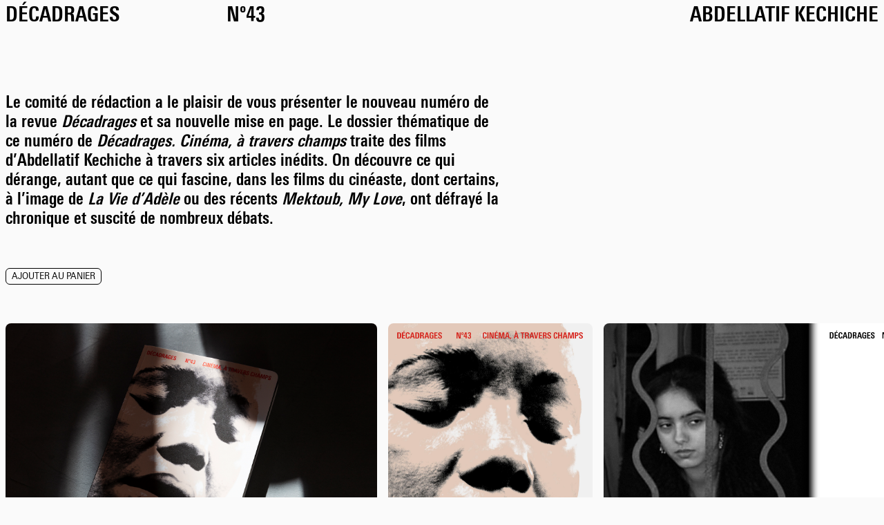

--- FILE ---
content_type: text/html; charset=UTF-8
request_url: https://www.decadrages.ch/collection/43-abdellatif-kechiche
body_size: 7513
content:

<!DOCTYPE html>
<html lang="en">
<head>
    <meta charset="UTF-8">
    <meta http-equiv="X-UA-Compatible" content="IE=edge">
    <meta name="viewport" content="width=device-width, initial-scale=1.0">
    <title>Décadrages – N°43 Abdellatif Kechiche</title>
    <link href="https://www.decadrages.ch/assets/css/style.css" rel="stylesheet">    <meta name="description" content="Le comité de rédaction a le plaisir de vous présenter le nouveau numéro de la revue Décadrages et sa nouvelle mise en page. Le dossier thématique de …">
    <meta property="og:title" content="Décadrages – N°43 Abdellatif Kechiche">
    <meta property="og:description" content="Le comité de rédaction a le plaisir de vous présenter le nouveau numéro de la revue Décadrages et sa nouvelle mise en page. Le dossier thématique de …">
            <meta property="og:image" content="https://www.decadrages.ch/media/pages/collection/43-abdellatif-kechiche/33fd9a1b90-1666258296/1w0a8904-1200x.jpg">
    </head>
<body><header 
    x-data="{ open: false, hide: false }" 
    @mouseenter="open = true" 
    @mouseleave="open = false"
    @click="open = !open"
    class="group deca-menu normal" 
    :class="{ 'hover': open }"
    style="background-color: #fafafa"
    >
    <nav x-show="$store.menu.show" x-transition.opacity.duration.200ms style="background-color: #fafafa; color: #000000;"> 
        <div class="mx-auto max-w-screen-xl px-2 grid grid-cols-2 lg:grid-cols-8 gap-4 items-center uppercase text-xl md:text-3xl 2xl:text-4xl pt-2 pb-1 md:pb-0 font-sansbold align-top">
            <div class="col-span-1 lg:col-span-2">
                <a href="https://www.decadrages.ch">Décadrages</a> 
            </div>
            <div class="text-right lg:text-left">
                <div>Nº43</div> 
            </div>       
                           
            <div class="hidden lg:block col-span-5 text-right relative">
                &nbsp;
                <div class="absolute top-0 right-0 max-w-full">Abdellatif Kechiche</div> 
            </div>    
        </div> 
    </nav>

            <div x-show="open" x-collapse class="submenu" style="background-color: #fafafa">
            <div class="mx-auto max-w-screen-xl px-2 grid grid-cols-2 lg:grid-cols-8 gap-4 items-center uppercase text-xl md:text-3xl 2xl:text-4xl pt-2 pb-1 md:pb-0 font-sansbold align-top">
                <div class="col-span-1 lg:col-span-2">
                    <a href="https://www.decadrages.ch">Décadrages</a> 
                </div>
                <div class="text-right lg:text-left">
                    <div>Nº43</div> 
                </div>       
                                   
                <div class="hidden lg:block col-span-5 text-right relative">
                    &nbsp;
                    <div class="absolute top-0 right-0 max-w-full">Abdellatif Kechiche</div> 
                </div>    
            </div> 
            <section class="mx-auto max-w-screen-xl py-5 md:py-10 p-2 uppercase text-xl md:text-3xl 2xl:text-4xl font-sansbold leading-none h-auto">
                <div class="">
                    <a href="https://www.decadrages.ch/a-propos" class="deca-link">à propos</a>
                </div>
                <div class="">
                    <a href="https://www.decadrages.ch/collection" class="deca-link">collection/commande</a>
                </div>
                <div class="">
                    <a href="https://www.decadrages.ch/abonnement" class="deca-link">abonnement</a>
                </div>
                <div class="">
                    <a href="https://www.decadrages.ch/recherche" class="deca-link">recherche</a>
                </div>
            </section>
        </div>
    </header>
<div x-data="panier" x-collapse x-show="$store.panier.show" class="panier fixed top-0 left-0 w-full h-screen p-2 bg-black text-white z-50">
    <div class="mx-auto max-w-screen-xl px-2 space-y-6 min-h-[50vh] flex flex-col">
        <div class="flex justify-between">
            <div class="font-sansbold text-xl md:text-3xl 2xl:text-4xl uppercase">Panier</div>
            <div @click="$store.panier.show = false" class="deca-cross">
                    <!-- <div class="absolute -top-1 left-0 inline-block w-px h-5 md:h-7 2xl:h-9 bg-white transform rotate-45"></div> -->
                    <!-- <div class="absolute -top-1 left-0 inline-block w-px h-5 md:h-7 2xl:h-9 bg-white transform -rotate-45"></div> -->
            </div>
        </div>
    
        <div class="flex-1 space-y-5 md:space-y-2">
            <template x-for="item in $store.panier.items">
            <div class="grid grid-cols-4 md:grid-cols-8 text-xl 2xl:text-2xl leading-tight items-center font-sansbold group uppercase">
                <div class="pr-4 col-span-2 md:col-span-1 order-first md:order-none">
                    <span class="md:pt-[4px] leading-none uppercase" x-text="item.num"></span>
                </div>
                <div class="col-span-4">  
                    <span class="md:pt-[4px]" x-text="item.title"></span>
                </div>
                <div class="col-span-2 flex items-center">
                    <div class="pr-2 md:pt-[4px]" x-text="item.quantity"></div>
                    <div @click.prevent="$store.panier.remove(item.id)" class="cursor-pointer inline-block align-top text-xs 2xl:text-sm font-sans border border-white rounded-md uppercase pt-1 pb-0.5 px-2 hover:bg-white hover:text-black">
                       Supprimer
                    </div>
                </div>
                <div class="md:text-right">  
                    <span class="md:pt-[4px]" x-text="item.price + ' CHF'"></span>
                </div>
            </div>
            </template>
        </div>
    
        <div class="flex justify-between">
            <div class="font-sansbold text-xl md:text-3xl 2xl:text-4xl uppercase cursor-pointer" @click="checkout()">Checkout</div>
            <div class="font-sansbold text-xl md:text-3xl 2xl:text-4xl uppercase" x-text="$store.panier.total() + ' CHF'"></div>
        </div>
        
    </div>
</div>
<main class="mx-auto max-w-screen-xl px-2 font-sansbold leading-tight space-y-7 md:space-y-14">

    <div x-data x-show="$store.panier.items.length > 0" @click="$store.panier.show = true" class="fixed top-0 right-0 z-40 p-2 font-sans" >
        <div class="cursor-pointer inline-block align-top text-xs 2xl:text-sm font-sans border border-black rounded-md uppercase bg-green-400 pt-1 pb-0.5 px-2 hover:bg-black hover:text-white" x-text="'Panier (' + $store.panier.items.length + ')'"></div>
    </div>

    <div class="pt-12 md:pt-20 2xl:pt-[5.25rem] max-w-prose text-base md:text-2xl leading-none font-sansbold space-y-8">
        <p>Le comité de rédaction a le plaisir de vous présenter le nouveau numéro de la revue <em>Décadrages</em> et sa nouvelle mise en page. Le dossier thématique de ce numéro de <em>Décadrages. Cinéma, à travers champs</em> traite des films d’Abdellatif Kechiche à travers six articles inédits. On découvre ce qui dérange, autant que ce qui fascine, dans les films du cinéaste, dont certains, à l’image de <em>La Vie d’Adèle</em> ou des récents <em>Mektoub, My Love</em>, ont défrayé la chronique et suscité de nombreux débats.</p> </div>
    </div>
    <div x-data>
                    <div @click.prevent="$store.panier.add('43-abdellatif-kechiche', 'N°43', 'Abdellatif Kechiche', 15)" x-show="$store.panier.find('43-abdellatif-kechiche') < 0" class="inline-block align-top text-xs 2xl:text-sm font-sans border border-black rounded-md uppercase pt-1 pb-0.5 px-2 hover:bg-black hover:text-white">
                Ajouter au panier
            </div>
            <div @click.prevent="$store.panier.remove('43-abdellatif-kechiche')" x-show="$store.panier.find('43-abdellatif-kechiche') > -1" class="inline-block align-top text-xs 2xl:text-sm font-sans border border-black rounded-md uppercase pt-1 pb-0.5 px-2 hover:bg-black hover:text-white">
                Supprimer
            </div>
            </div>

    <section 
    x-data="{
        index:0,
        changeSlide(el) {
            this.index = parseInt(el.dataset.index);
            let posX = (window.innerWidth - el.offsetWidth) / 2;
            this.$refs.scroller.scroll({
                left: el.offsetLeft - posX, 
                behavior: 'smooth'
            });
        },
        scrollIndex(el) {
            let images = this.$refs.scroller.querySelectorAll('[data-index]');
            images.forEach(element => {
                let posX = (window.innerWidth - element.offsetWidth) / 2;
                let curX = Math.abs(element.offsetLeft - el.scrollLeft);
                if(curX > posX - 10 && curX < posX + 10) {
                    this.index = element.dataset.index;
                }
            });
        }
    }"
    x-init="$refs.scroller.scrollLeft = 0"
    class="mx-auto max-w-screen-xl px-2 w-full h-[14rem] md:h-[26rem] 2xl:h-[32rem]">
    <div x-ref="scroller" @scroll="scrollIndex($el)" class="absolute left-0 scrollbar-hide text-center flex overflow-y-auto h-[14rem] md:h-[26rem] 2xl:h-[32rem] w-full snap-mandatory snap-x">
        <div class="deca-filler h-full flex-shrink-0"></div>
                    <div 
                @click="changeSlide($el)"
                data-index="0" 
                class="flex-shrink-0 cursor-e snap-center h-full pb-4 pr-4 flex justify-center" 
                :class="{ 'cursor-e-resize': 0 > index, 'cursor-w-resize': 0 < index }">
                <div class="transform transition-transform duration-500 h-auto w-auto inline-block">
                    <img class="w-auto max-w-full h-[12rem] md:h-[24rem] 2xl:h-[30rem] rounded-lg" src="https://www.decadrages.ch/media/pages/collection/43-abdellatif-kechiche/33fd9a1b90-1666258296/1w0a8904.jpg" alt="" />
                    <figcaption class="text-xs text-left pt-2 flex-1 font-sans"></figcaption>
                </div>
            </div>   
                    <div 
                @click="changeSlide($el)"
                data-index="1" 
                class="flex-shrink-0 cursor-e snap-center h-full pb-4 pr-4 flex justify-center" 
                :class="{ 'cursor-e-resize': 1 > index, 'cursor-w-resize': 1 < index }">
                <div class="transform transition-transform duration-500 h-auto w-auto inline-block">
                    <img class="w-auto max-w-full h-[12rem] md:h-[24rem] 2xl:h-[30rem] rounded-lg" src="https://www.decadrages.ch/media/pages/collection/43-abdellatif-kechiche/7c586f5027-1666258268/decadrages-43-cover-front-web.jpg" alt="" />
                    <figcaption class="text-xs text-left pt-2 flex-1 font-sans"></figcaption>
                </div>
            </div>   
                    <div 
                @click="changeSlide($el)"
                data-index="2" 
                class="flex-shrink-0 cursor-e snap-center h-full pb-4 pr-4 flex justify-center" 
                :class="{ 'cursor-e-resize': 2 > index, 'cursor-w-resize': 2 < index }">
                <div class="transform transition-transform duration-500 h-auto w-auto inline-block">
                    <img class="w-auto max-w-full h-[12rem] md:h-[24rem] 2xl:h-[30rem] rounded-lg" src="https://www.decadrages.ch/media/pages/collection/43-abdellatif-kechiche/0a9942544a-1666258271/decadrages-43-9.png" alt="" />
                    <figcaption class="text-xs text-left pt-2 flex-1 font-sans"></figcaption>
                </div>
            </div>   
                    <div 
                @click="changeSlide($el)"
                data-index="3" 
                class="flex-shrink-0 cursor-e snap-center h-full pb-4 pr-4 flex justify-center" 
                :class="{ 'cursor-e-resize': 3 > index, 'cursor-w-resize': 3 < index }">
                <div class="transform transition-transform duration-500 h-auto w-auto inline-block">
                    <img class="w-auto max-w-full h-[12rem] md:h-[24rem] 2xl:h-[30rem] rounded-lg" src="https://www.decadrages.ch/media/pages/collection/43-abdellatif-kechiche/8e3ee7ae60-1666258280/decadrages-43-3.png" alt="" />
                    <figcaption class="text-xs text-left pt-2 flex-1 font-sans"></figcaption>
                </div>
            </div>   
                    <div 
                @click="changeSlide($el)"
                data-index="4" 
                class="flex-shrink-0 cursor-e snap-center h-full pb-4 pr-4 flex justify-center" 
                :class="{ 'cursor-e-resize': 4 > index, 'cursor-w-resize': 4 < index }">
                <div class="transform transition-transform duration-500 h-auto w-auto inline-block">
                    <img class="w-auto max-w-full h-[12rem] md:h-[24rem] 2xl:h-[30rem] rounded-lg" src="https://www.decadrages.ch/media/pages/collection/43-abdellatif-kechiche/a948b3165a-1666258277/decadrages-43-5.png" alt="" />
                    <figcaption class="text-xs text-left pt-2 flex-1 font-sans"></figcaption>
                </div>
            </div>   
                    <div 
                @click="changeSlide($el)"
                data-index="5" 
                class="flex-shrink-0 cursor-e snap-center h-full pb-4 pr-4 flex justify-center" 
                :class="{ 'cursor-e-resize': 5 > index, 'cursor-w-resize': 5 < index }">
                <div class="transform transition-transform duration-500 h-auto w-auto inline-block">
                    <img class="w-auto max-w-full h-[12rem] md:h-[24rem] 2xl:h-[30rem] rounded-lg" src="https://www.decadrages.ch/media/pages/collection/43-abdellatif-kechiche/e64322931e-1666258276/decadrages-43-6.png" alt="" />
                    <figcaption class="text-xs text-left pt-2 flex-1 font-sans"></figcaption>
                </div>
            </div>   
                    <div 
                @click="changeSlide($el)"
                data-index="6" 
                class="flex-shrink-0 cursor-e snap-center h-full pb-4 pr-4 flex justify-center" 
                :class="{ 'cursor-e-resize': 6 > index, 'cursor-w-resize': 6 < index }">
                <div class="transform transition-transform duration-500 h-auto w-auto inline-block">
                    <img class="w-auto max-w-full h-[12rem] md:h-[24rem] 2xl:h-[30rem] rounded-lg" src="https://www.decadrages.ch/media/pages/collection/43-abdellatif-kechiche/ff89c244e3-1666258279/decadrages-43-10.png" alt="" />
                    <figcaption class="text-xs text-left pt-2 flex-1 font-sans"></figcaption>
                </div>
            </div>   
                    <div 
                @click="changeSlide($el)"
                data-index="7" 
                class="flex-shrink-0 cursor-e snap-center h-full pb-4 pr-4 flex justify-center" 
                :class="{ 'cursor-e-resize': 7 > index, 'cursor-w-resize': 7 < index }">
                <div class="transform transition-transform duration-500 h-auto w-auto inline-block">
                    <img class="w-auto max-w-full h-[12rem] md:h-[24rem] 2xl:h-[30rem] rounded-lg" src="https://www.decadrages.ch/media/pages/collection/43-abdellatif-kechiche/f3a1ef7b0c-1666258282/decadrages-43-11.png" alt="" />
                    <figcaption class="text-xs text-left pt-2 flex-1 font-sans"></figcaption>
                </div>
            </div>   
                <div class="deca-filler h-full flex-shrink-0"></div>
    </div>    
</section>

        <section class="text-base md:text-2xl font-sansbold leading-tight">
        <div class="text-xl md:text-3xl 2xl:text-4xl font-sansbold">EDITORIAL</div>
        <div class="text-sm md:text-base 2xl:text-xl font-sans pt-4">
                        <div class="max-w-prose overflow-y-auto scrollbar-hide">
                Lorsque nous avons initié la préparation de ce dossier de Décadrages consacré au cinéaste Abdellatif Kechiche dans le courant de l’année 2017, à savoir avant les premières projections publiques de Mektoub, My Love : Canto Uno, nous avions déjà conscience de la dimension polémique d’une telle entreprise, tout en étant convaincus de sa nécessité. Le parcours atypique de Kechiche – de « jeune premier beur du cinéma français » au milieu des années 1980 (Fig.1), à réalisateur/scénariste auréolé de …            </div>
            <a href="https://www.decadrages.ch/collection/43-abdellatif-kechiche/editorial" class="text-xs uppercase pt-4">
                (+ Continuer la lecture)
            </a>
        </div>
    </section> 
        
        <div>
        <div class="text-xl md:text-3xl 2xl:text-4xl font-sansbold">
            SOMMAIRE
        </div>
        <div class="max-w-prose text-sm md:text-base 2xl:text-xl pt-7 font-sans leading-tight space-y-7">
                            <a class="block hover:underline underline-offset-2" href="https://www.decadrages.ch/collection/43-abdellatif-kechiche/regarde-un-peu-la-france-la-reception-critique-francaise-de-la-faute-a-voltaire-l-esquive-et-la-graine-et-le-mulet">
                    <span class="uppercase">Carine Bernasconi<br></span>
                    « Regarde un peu la France ». La réception critique française de La Faute à Voltaire, L’Esquive et La Graine et le mulet<br>                </a>
                            <a class="block hover:underline underline-offset-2" href="https://www.decadrages.ch/collection/43-abdellatif-kechiche/classes-en-lutte-la-societe-francaise-au-prisme-des-films-d-abdellatif-kechiche">
                    <span class="uppercase">Achilleas Papakonstantis<br></span>
                    Classes en lutte. La société française au prisme des films d’Abdellatif Kechiche<br>                </a>
                            <a class="block hover:underline underline-offset-2" href="https://www.decadrages.ch/collection/43-abdellatif-kechiche/la-vie-d-adele-laura-mulvey-et-le-male-gaze-sont-toujours-d-actualite">
                    <span class="uppercase">Geneviève Sellier<br></span>
                    La Vie d'Adèle. Laura Mulvey et le « male gaze » sont toujours d'actualité…<br>                </a>
                            <a class="block hover:underline underline-offset-2" href="https://www.decadrages.ch/collection/43-abdellatif-kechiche/le-regard-chez-abdellatif-kechiche-un-probleme-de-methode">
                    <span class="uppercase">Coralie Lamotte<br></span>
                    Le regard chez Abdellatif Kechiche : un problème de méthode ?<br>                </a>
                            <a class="block hover:underline underline-offset-2" href="https://www.decadrages.ch/collection/43-abdellatif-kechiche/le-corps-a-l-uvre-chez-abdellatif-kechiche">
                    <span class="uppercase">Emna Mrabet<br></span>
                    Le corps à l’œuvre chez Abdellatif Kechiche<br>                </a>
                            <a class="block hover:underline underline-offset-2" href="https://www.decadrages.ch/collection/43-abdellatif-kechiche/la-voix-du-maitre-l-ecole-et-l-enseignement-dans-les-films-d-abdellatif-kechiche">
                    <span class="uppercase">Selim Krichane<br></span>
                    La voix du Maître : l’école et l’enseignement dans les films d’Abdellatif Kechiche<br>                </a>
                    </div>
    </div>
    
        <div>
        <div class="text-xl md:text-3xl 2xl:text-4xl font-sansbold">
            RUBRIQUE SUISSE
        </div>
        <div class="max-w-prose text-sm md:text-base 2xl:text-xl pt-7 font-sans leading-tight space-y-7">
                            <a class="block hover:underline underline-offset-2" href="https://www.decadrages.ch/collection/43-abdellatif-kechiche/la-representation-de-la-masculinite-dans-les-films-americains-ou-comment-depasser-le-clivage-entre-les-genres">
                    <span class="uppercase">Jean-Michel Baconnier<br></span>
                    La représentation de la masculinité dans les films américains ou comment dépasser le clivage entre les genres ?<br>                </a>
                            <a class="block hover:underline underline-offset-2" href="https://www.decadrages.ch/collection/43-abdellatif-kechiche/le-milieu-de-lhorizon-de-roland-buti-a-delphine-lehericey-ladaptation-au-prisme-du-genre">
                    <span class="uppercase">Alain Boillat<br></span>
                    Le Milieu de l’horizon, de Roland Buti à Delphine Lehericey : l’adaptation au prisme du genre<br>                </a>
                            <a class="block hover:underline underline-offset-2" href="https://www.decadrages.ch/collection/43-abdellatif-kechiche/un-film-s-ecrit-a-chaque-etape-entretien-avec-la-realisatrice-delphine-lehericey-a-propos-du-milieu-de-l-horizon-2019">
                    <span class="uppercase">Alain Boillat<br></span>
                    « Un film s’écrit à chaque étape » : entretien avec la réalisatrice Delphine Lehericey à propos du Milieu de l’horizon (2019)<br>                </a>
                            <a class="block hover:underline underline-offset-2" href="https://www.decadrages.ch/collection/43-abdellatif-kechiche/flux-financiers-blocages-de-communication-dene-wos-guet-geit-cyril-schaublin-ch-2017">
                    <span class="uppercase">Isabel Krek<br></span>
                    Flux financiers, blocages de communication : Dene wos guet geit (Cyril Schäublin, CH, 2017)<br>                </a>
                            <a class="block hover:underline underline-offset-2" href="https://www.decadrages.ch/collection/43-abdellatif-kechiche/festen-cyril-teste-2017-la-fusion-de-deux-arts">
                    <span class="uppercase">Laure Cordonier<br></span>
                    Festen (Cyril Teste, 2017), la fusion de deux arts<br>                </a>
                            <a class="block hover:underline underline-offset-2" href="https://www.decadrages.ch/collection/43-abdellatif-kechiche/une-guerre-sur-les-ecrans-le-cinema-en-suisse-et-la-premiere-guerre-mondiale">
                    <span class="uppercase">Pierre-Emmanuel Jaques<br></span>
                    Une guerre sur les écrans ? Le cinéma en Suisse et la Première guerre mondiale.<br>                </a>
                            <a class="block hover:underline underline-offset-2" href="https://www.decadrages.ch/collection/43-abdellatif-kechiche/vues-imprenables-sur-la-critique-ou-quand-des-journalistes-ecrivent-leur-propre-histoire">
                    <span class="uppercase">Roland Cosandey<br></span>
                    Vues imprenables sur la critique ou quand des journalistes écrivent leur propre histoire.<br>                </a>
                            <a class="block hover:underline underline-offset-2" href="https://www.decadrages.ch/collection/43-abdellatif-kechiche/le-medium-videoludique-comme-generateur-de-discours-retour-sur-le-colloque-international-les-langages-du-jeu-video">
                    <span class="uppercase">Michael Wagnières<br></span>
                    Le médium vidéoludique comme (générateur de) discours : retour sur le colloque international « Les langages du jeu vidéo »<br>                </a>
                    </div>
    </div>
               
</main>

<div class="mx-auto max-w-screen-xl px-2 pt-7">
   
<div>
    <div class="uppercase font-sansbold text-xl md:text-3xl 2xl:text-4xl py-4 md:py-7">
        <a href="https://www.decadrages.ch/collection" class="deca-link">COLLECTION</a>
    </div>

            <a href="https://www.decadrages.ch/collection/53-54" class="grid grid-cols-8 text-base md:text-xl 2xl:text-2xl font-sansbold group uppercase">
            <div class="hidden xl:block col-span-2 pr-4">
                <span class="deca-txt-pad md:group-hover:bg-black md:group-hover:text-white">
                    978-2-9701699-2-5                </span>
            </div>
            <div class="col-span-2 xl:col-span-1 pr-4">
                <span class="deca-txt-pad md:group-hover:bg-black md:group-hover:text-white leading-none">
                    Nº53–54                </span>
            </div>
            <div class="col-span-5 xl:col-span-4 pr-4">  
                <span class="deca-txt-pad md:group-hover:bg-black md:group-hover:text-white">
                    Inachèvements                </span>
            </div>
            <div class="text-right">  
                <span class="deca-txt-pad md:group-hover:bg-black md:group-hover:text-white">
                    2025                </span>
            </div>
        </a>
            <a href="https://www.decadrages.ch/collection/celine-sciamma" class="grid grid-cols-8 text-base md:text-xl 2xl:text-2xl font-sansbold group uppercase">
            <div class="hidden xl:block col-span-2 pr-4">
                <span class="deca-txt-pad md:group-hover:bg-black md:group-hover:text-white">
                    ISBN 978-2-9701699-1-8                </span>
            </div>
            <div class="col-span-2 xl:col-span-1 pr-4">
                <span class="deca-txt-pad md:group-hover:bg-black md:group-hover:text-white leading-none">
                    Nº51–52                </span>
            </div>
            <div class="col-span-5 xl:col-span-4 pr-4">  
                <span class="deca-txt-pad md:group-hover:bg-black md:group-hover:text-white">
                    Céline Sciamma                </span>
            </div>
            <div class="text-right">  
                <span class="deca-txt-pad md:group-hover:bg-black md:group-hover:text-white">
                    2024                </span>
            </div>
        </a>
            <a href="https://www.decadrages.ch/collection/sonimage" class="grid grid-cols-8 text-base md:text-xl 2xl:text-2xl font-sansbold group uppercase">
            <div class="hidden xl:block col-span-2 pr-4">
                <span class="deca-txt-pad md:group-hover:bg-black md:group-hover:text-white">
                    ISBN 978-2-9701699-0-1                </span>
            </div>
            <div class="col-span-2 xl:col-span-1 pr-4">
                <span class="deca-txt-pad md:group-hover:bg-black md:group-hover:text-white leading-none">
                    Nº48–50                </span>
            </div>
            <div class="col-span-5 xl:col-span-4 pr-4">  
                <span class="deca-txt-pad md:group-hover:bg-black md:group-hover:text-white">
                    Sonimage                </span>
            </div>
            <div class="text-right">  
                <span class="deca-txt-pad md:group-hover:bg-black md:group-hover:text-white">
                    2023                </span>
            </div>
        </a>
            <a href="https://www.decadrages.ch/collection/46-47-chantal-akerman" class="grid grid-cols-8 text-base md:text-xl 2xl:text-2xl font-sansbold group uppercase">
            <div class="hidden xl:block col-span-2 pr-4">
                <span class="deca-txt-pad md:group-hover:bg-black md:group-hover:text-white">
                    ISBN 978-2-9700963-9-9                </span>
            </div>
            <div class="col-span-2 xl:col-span-1 pr-4">
                <span class="deca-txt-pad md:group-hover:bg-black md:group-hover:text-white leading-none">
                    Nº46–47                </span>
            </div>
            <div class="col-span-5 xl:col-span-4 pr-4">  
                <span class="deca-txt-pad md:group-hover:bg-black md:group-hover:text-white">
                    Chantal Akerman                </span>
            </div>
            <div class="text-right">  
                <span class="deca-txt-pad md:group-hover:bg-black md:group-hover:text-white">
                    2022                </span>
            </div>
        </a>
            <a href="https://www.decadrages.ch/collection/44-45-alexander-kluge" class="grid grid-cols-8 text-base md:text-xl 2xl:text-2xl font-sansbold group uppercase">
            <div class="hidden xl:block col-span-2 pr-4">
                <span class="deca-txt-pad md:group-hover:bg-black md:group-hover:text-white">
                    ISBN 978-2-9700582-0-5                </span>
            </div>
            <div class="col-span-2 xl:col-span-1 pr-4">
                <span class="deca-txt-pad md:group-hover:bg-black md:group-hover:text-white leading-none">
                    Nº44–45                </span>
            </div>
            <div class="col-span-5 xl:col-span-4 pr-4">  
                <span class="deca-txt-pad md:group-hover:bg-black md:group-hover:text-white">
                    Alexander Kluge                </span>
            </div>
            <div class="text-right">  
                <span class="deca-txt-pad md:group-hover:bg-black md:group-hover:text-white">
                    2022                </span>
            </div>
        </a>
            <a href="https://www.decadrages.ch/collection/43-abdellatif-kechiche" class="grid grid-cols-8 text-base md:text-xl 2xl:text-2xl font-sansbold group uppercase">
            <div class="hidden xl:block col-span-2 pr-4">
                <span class="deca-txt-pad md:group-hover:bg-black md:group-hover:text-white">
                    ISBN 978-2-9700963-7-5                </span>
            </div>
            <div class="col-span-2 xl:col-span-1 pr-4">
                <span class="deca-txt-pad md:group-hover:bg-black md:group-hover:text-white leading-none">
                    Nº43                </span>
            </div>
            <div class="col-span-5 xl:col-span-4 pr-4">  
                <span class="deca-txt-pad md:group-hover:bg-black md:group-hover:text-white">
                    Abdellatif Kechiche                </span>
            </div>
            <div class="text-right">  
                <span class="deca-txt-pad md:group-hover:bg-black md:group-hover:text-white">
                    2020                </span>
            </div>
        </a>
            <a href="https://www.decadrages.ch/collection/40-42-cinema-ethnographique" class="grid grid-cols-8 text-base md:text-xl 2xl:text-2xl font-sansbold group uppercase">
            <div class="hidden xl:block col-span-2 pr-4">
                <span class="deca-txt-pad md:group-hover:bg-black md:group-hover:text-white">
                    ISBN 978-2-9700963-6-8                </span>
            </div>
            <div class="col-span-2 xl:col-span-1 pr-4">
                <span class="deca-txt-pad md:group-hover:bg-black md:group-hover:text-white leading-none">
                    Nº40–42                </span>
            </div>
            <div class="col-span-5 xl:col-span-4 pr-4">  
                <span class="deca-txt-pad md:group-hover:bg-black md:group-hover:text-white">
                    Cinéma ethnographique                </span>
            </div>
            <div class="text-right">  
                <span class="deca-txt-pad md:group-hover:bg-black md:group-hover:text-white">
                    2019                </span>
            </div>
        </a>
            <a href="https://www.decadrages.ch/collection/39-jeu-video-et-cinema" class="grid grid-cols-8 text-base md:text-xl 2xl:text-2xl font-sansbold group uppercase">
            <div class="hidden xl:block col-span-2 pr-4">
                <span class="deca-txt-pad md:group-hover:bg-black md:group-hover:text-white">
                    ISBN 978-2-9700963-5-1                </span>
            </div>
            <div class="col-span-2 xl:col-span-1 pr-4">
                <span class="deca-txt-pad md:group-hover:bg-black md:group-hover:text-white leading-none">
                    Nº39                </span>
            </div>
            <div class="col-span-5 xl:col-span-4 pr-4">  
                <span class="deca-txt-pad md:group-hover:bg-black md:group-hover:text-white">
                    Jeu vidéo et cinéma                </span>
            </div>
            <div class="text-right">  
                <span class="deca-txt-pad md:group-hover:bg-black md:group-hover:text-white">
                    2018                </span>
            </div>
        </a>
            <a href="https://www.decadrages.ch/collection/37-38-lionel-rogosin" class="grid grid-cols-8 text-base md:text-xl 2xl:text-2xl font-sansbold group uppercase">
            <div class="hidden xl:block col-span-2 pr-4">
                <span class="deca-txt-pad md:group-hover:bg-black md:group-hover:text-white">
                    ISBN 978-2-9700963-4-4                </span>
            </div>
            <div class="col-span-2 xl:col-span-1 pr-4">
                <span class="deca-txt-pad md:group-hover:bg-black md:group-hover:text-white leading-none">
                    Nº37–38                </span>
            </div>
            <div class="col-span-5 xl:col-span-4 pr-4">  
                <span class="deca-txt-pad md:group-hover:bg-black md:group-hover:text-white">
                    Lionel Rogosin                </span>
            </div>
            <div class="text-right">  
                <span class="deca-txt-pad md:group-hover:bg-black md:group-hover:text-white">
                    2017                </span>
            </div>
        </a>
            <a href="https://www.decadrages.ch/collection/34-36-cinema-de-re-montage" class="grid grid-cols-8 text-base md:text-xl 2xl:text-2xl font-sansbold group uppercase">
            <div class="hidden xl:block col-span-2 pr-4">
                <span class="deca-txt-pad md:group-hover:bg-black md:group-hover:text-white">
                    ISBN 978-2-9700963-3-7                </span>
            </div>
            <div class="col-span-2 xl:col-span-1 pr-4">
                <span class="deca-txt-pad md:group-hover:bg-black md:group-hover:text-white leading-none">
                    Nº34–36                </span>
            </div>
            <div class="col-span-5 xl:col-span-4 pr-4">  
                <span class="deca-txt-pad md:group-hover:bg-black md:group-hover:text-white">
                    Cinéma de re-montage                </span>
            </div>
            <div class="text-right">  
                <span class="deca-txt-pad md:group-hover:bg-black md:group-hover:text-white">
                    2016                </span>
            </div>
        </a>
            <a href="https://www.decadrages.ch/collection/32-33-series-televisees-contemporaines" class="grid grid-cols-8 text-base md:text-xl 2xl:text-2xl font-sansbold group uppercase">
            <div class="hidden xl:block col-span-2 pr-4">
                <span class="deca-txt-pad md:group-hover:bg-black md:group-hover:text-white">
                    ISBN 978-2-9700963-2-0                </span>
            </div>
            <div class="col-span-2 xl:col-span-1 pr-4">
                <span class="deca-txt-pad md:group-hover:bg-black md:group-hover:text-white leading-none">
                    Nº32–33                </span>
            </div>
            <div class="col-span-5 xl:col-span-4 pr-4">  
                <span class="deca-txt-pad md:group-hover:bg-black md:group-hover:text-white">
                    Séries télévisées contemporaines                </span>
            </div>
            <div class="text-right">  
                <span class="deca-txt-pad md:group-hover:bg-black md:group-hover:text-white">
                    2016                </span>
            </div>
        </a>
            <a href="https://www.decadrages.ch/collection/31-education-au-cinema" class="grid grid-cols-8 text-base md:text-xl 2xl:text-2xl font-sansbold group uppercase">
            <div class="hidden xl:block col-span-2 pr-4">
                <span class="deca-txt-pad md:group-hover:bg-black md:group-hover:text-white">
                    ISBN 978-2-9700963-1-3                </span>
            </div>
            <div class="col-span-2 xl:col-span-1 pr-4">
                <span class="deca-txt-pad md:group-hover:bg-black md:group-hover:text-white leading-none">
                    Nº31                </span>
            </div>
            <div class="col-span-5 xl:col-span-4 pr-4">  
                <span class="deca-txt-pad md:group-hover:bg-black md:group-hover:text-white">
                    Education au cinéma                </span>
            </div>
            <div class="text-right">  
                <span class="deca-txt-pad md:group-hover:bg-black md:group-hover:text-white">
                    2015                </span>
            </div>
        </a>
            <a href="https://www.decadrages.ch/collection/29-30-rene-vautier" class="grid grid-cols-8 text-base md:text-xl 2xl:text-2xl font-sansbold group uppercase">
            <div class="hidden xl:block col-span-2 pr-4">
                <span class="deca-txt-pad md:group-hover:bg-black md:group-hover:text-white">
                    ISBN 978-2-9700963-0-6                </span>
            </div>
            <div class="col-span-2 xl:col-span-1 pr-4">
                <span class="deca-txt-pad md:group-hover:bg-black md:group-hover:text-white leading-none">
                    Nº29–30                </span>
            </div>
            <div class="col-span-5 xl:col-span-4 pr-4">  
                <span class="deca-txt-pad md:group-hover:bg-black md:group-hover:text-white">
                    René Vautier                </span>
            </div>
            <div class="text-right">  
                <span class="deca-txt-pad md:group-hover:bg-black md:group-hover:text-white">
                    2015                </span>
            </div>
        </a>
            <a href="https://www.decadrages.ch/collection/28-arnaud-desplechin" class="grid grid-cols-8 text-base md:text-xl 2xl:text-2xl font-sansbold group uppercase">
            <div class="hidden xl:block col-span-2 pr-4">
                <span class="deca-txt-pad md:group-hover:bg-black md:group-hover:text-white">
                    ISBN 978-2-9700668-9-7                </span>
            </div>
            <div class="col-span-2 xl:col-span-1 pr-4">
                <span class="deca-txt-pad md:group-hover:bg-black md:group-hover:text-white leading-none">
                    Nº28                </span>
            </div>
            <div class="col-span-5 xl:col-span-4 pr-4">  
                <span class="deca-txt-pad md:group-hover:bg-black md:group-hover:text-white">
                    Arnaud Desplechin                </span>
            </div>
            <div class="text-right">  
                <span class="deca-txt-pad md:group-hover:bg-black md:group-hover:text-white">
                    2014                </span>
            </div>
        </a>
            <a href="https://www.decadrages.ch/collection/26-27-drones-cartographie-et-images-automatisees" class="grid grid-cols-8 text-base md:text-xl 2xl:text-2xl font-sansbold group uppercase">
            <div class="hidden xl:block col-span-2 pr-4">
                <span class="deca-txt-pad md:group-hover:bg-black md:group-hover:text-white">
                    ISBN 978-2-9700668-8-0                </span>
            </div>
            <div class="col-span-2 xl:col-span-1 pr-4">
                <span class="deca-txt-pad md:group-hover:bg-black md:group-hover:text-white leading-none">
                    Nº26–27                </span>
            </div>
            <div class="col-span-5 xl:col-span-4 pr-4">  
                <span class="deca-txt-pad md:group-hover:bg-black md:group-hover:text-white">
                    Drones, cartographie et images automatisées                </span>
            </div>
            <div class="text-right">  
                <span class="deca-txt-pad md:group-hover:bg-black md:group-hover:text-white">
                    2014                </span>
            </div>
        </a>
            <a href="https://www.decadrages.ch/collection/25-werner-herzog" class="grid grid-cols-8 text-base md:text-xl 2xl:text-2xl font-sansbold group uppercase">
            <div class="hidden xl:block col-span-2 pr-4">
                <span class="deca-txt-pad md:group-hover:bg-black md:group-hover:text-white">
                    ISBN 978-2-9700668-7-3                </span>
            </div>
            <div class="col-span-2 xl:col-span-1 pr-4">
                <span class="deca-txt-pad md:group-hover:bg-black md:group-hover:text-white leading-none">
                    Nº25                </span>
            </div>
            <div class="col-span-5 xl:col-span-4 pr-4">  
                <span class="deca-txt-pad md:group-hover:bg-black md:group-hover:text-white">
                    Werner Herzog                </span>
            </div>
            <div class="text-right">  
                <span class="deca-txt-pad md:group-hover:bg-black md:group-hover:text-white">
                    2013                </span>
            </div>
        </a>
            <a href="https://www.decadrages.ch/collection/23-24-le-doublage" class="grid grid-cols-8 text-base md:text-xl 2xl:text-2xl font-sansbold group uppercase">
            <div class="hidden xl:block col-span-2 pr-4">
                <span class="deca-txt-pad md:group-hover:bg-black md:group-hover:text-white">
                    ISBN 978-2-9700668-6-6                </span>
            </div>
            <div class="col-span-2 xl:col-span-1 pr-4">
                <span class="deca-txt-pad md:group-hover:bg-black md:group-hover:text-white leading-none">
                    Nº23–24                </span>
            </div>
            <div class="col-span-5 xl:col-span-4 pr-4">  
                <span class="deca-txt-pad md:group-hover:bg-black md:group-hover:text-white">
                    Le doublage                </span>
            </div>
            <div class="text-right">  
                <span class="deca-txt-pad md:group-hover:bg-black md:group-hover:text-white">
                    2013                </span>
            </div>
        </a>
            <a href="https://www.decadrages.ch/collection/21-22-cinema-elargi" class="grid grid-cols-8 text-base md:text-xl 2xl:text-2xl font-sansbold group uppercase">
            <div class="hidden xl:block col-span-2 pr-4">
                <span class="deca-txt-pad md:group-hover:bg-black md:group-hover:text-white">
                    ISBN 978-2-9700668-5-9                </span>
            </div>
            <div class="col-span-2 xl:col-span-1 pr-4">
                <span class="deca-txt-pad md:group-hover:bg-black md:group-hover:text-white leading-none">
                    Nº21–22                </span>
            </div>
            <div class="col-span-5 xl:col-span-4 pr-4">  
                <span class="deca-txt-pad md:group-hover:bg-black md:group-hover:text-white">
                    Cinéma élargi                </span>
            </div>
            <div class="text-right">  
                <span class="deca-txt-pad md:group-hover:bg-black md:group-hover:text-white">
                    2012                </span>
            </div>
        </a>
            <a href="https://www.decadrages.ch/collection/20-peter-watkins" class="grid grid-cols-8 text-base md:text-xl 2xl:text-2xl font-sansbold group uppercase">
            <div class="hidden xl:block col-span-2 pr-4">
                <span class="deca-txt-pad md:group-hover:bg-black md:group-hover:text-white">
                    ISBN 978-2-9700668-4-2                </span>
            </div>
            <div class="col-span-2 xl:col-span-1 pr-4">
                <span class="deca-txt-pad md:group-hover:bg-black md:group-hover:text-white leading-none">
                    Nº20                </span>
            </div>
            <div class="col-span-5 xl:col-span-4 pr-4">  
                <span class="deca-txt-pad md:group-hover:bg-black md:group-hover:text-white">
                    Peter Watkins                </span>
            </div>
            <div class="text-right">  
                <span class="deca-txt-pad md:group-hover:bg-black md:group-hover:text-white">
                    2012                </span>
            </div>
        </a>
            <a href="https://www.decadrages.ch/collection/19-autour-d-elephant-de-gus-van-sant" class="grid grid-cols-8 text-base md:text-xl 2xl:text-2xl font-sansbold group uppercase">
            <div class="hidden xl:block col-span-2 pr-4">
                <span class="deca-txt-pad md:group-hover:bg-black md:group-hover:text-white">
                    ISBN 978-2-9700668-3-5                </span>
            </div>
            <div class="col-span-2 xl:col-span-1 pr-4">
                <span class="deca-txt-pad md:group-hover:bg-black md:group-hover:text-white leading-none">
                    Nº19                </span>
            </div>
            <div class="col-span-5 xl:col-span-4 pr-4">  
                <span class="deca-txt-pad md:group-hover:bg-black md:group-hover:text-white">
                    Autour d'Elephant de Gus Van Sant                </span>
            </div>
            <div class="text-right">  
                <span class="deca-txt-pad md:group-hover:bg-black md:group-hover:text-white">
                    2011                </span>
            </div>
        </a>
            <a href="https://www.decadrages.ch/collection/18-mario-ruspoli-et-le-cinema-direct" class="grid grid-cols-8 text-base md:text-xl 2xl:text-2xl font-sansbold group uppercase">
            <div class="hidden xl:block col-span-2 pr-4">
                <span class="deca-txt-pad md:group-hover:bg-black md:group-hover:text-white">
                    ISBN 978-2-9700668-2-8                </span>
            </div>
            <div class="col-span-2 xl:col-span-1 pr-4">
                <span class="deca-txt-pad md:group-hover:bg-black md:group-hover:text-white leading-none">
                    Nº18                </span>
            </div>
            <div class="col-span-5 xl:col-span-4 pr-4">  
                <span class="deca-txt-pad md:group-hover:bg-black md:group-hover:text-white">
                    Mario Ruspoli et le cinéma direct                </span>
            </div>
            <div class="text-right">  
                <span class="deca-txt-pad md:group-hover:bg-black md:group-hover:text-white">
                    2011                </span>
            </div>
        </a>
            <a href="https://www.decadrages.ch/collection/16-17-les-abimes-de-l-adaptation" class="grid grid-cols-8 text-base md:text-xl 2xl:text-2xl font-sansbold group uppercase">
            <div class="hidden xl:block col-span-2 pr-4">
                <span class="deca-txt-pad md:group-hover:bg-black md:group-hover:text-white">
                    ISBN 978-2-9700668-1-1                </span>
            </div>
            <div class="col-span-2 xl:col-span-1 pr-4">
                <span class="deca-txt-pad md:group-hover:bg-black md:group-hover:text-white leading-none">
                    Nº16–17                </span>
            </div>
            <div class="col-span-5 xl:col-span-4 pr-4">  
                <span class="deca-txt-pad md:group-hover:bg-black md:group-hover:text-white">
                    Les abîmes de l'adaptation                </span>
            </div>
            <div class="text-right">  
                <span class="deca-txt-pad md:group-hover:bg-black md:group-hover:text-white">
                    2010                </span>
            </div>
        </a>
            <a href="https://www.decadrages.ch/collection/15-raoul-ruiz" class="grid grid-cols-8 text-base md:text-xl 2xl:text-2xl font-sansbold group uppercase">
            <div class="hidden xl:block col-span-2 pr-4">
                <span class="deca-txt-pad md:group-hover:bg-black md:group-hover:text-white">
                    ISBN 978-2-9700668-0-4                </span>
            </div>
            <div class="col-span-2 xl:col-span-1 pr-4">
                <span class="deca-txt-pad md:group-hover:bg-black md:group-hover:text-white leading-none">
                    Nº15                </span>
            </div>
            <div class="col-span-5 xl:col-span-4 pr-4">  
                <span class="deca-txt-pad md:group-hover:bg-black md:group-hover:text-white">
                    Raoul Ruiz                </span>
            </div>
            <div class="text-right">  
                <span class="deca-txt-pad md:group-hover:bg-black md:group-hover:text-white">
                    2009                </span>
            </div>
        </a>
            <a href="https://www.decadrages.ch/collection/14-cinema-et-migration" class="grid grid-cols-8 text-base md:text-xl 2xl:text-2xl font-sansbold group uppercase">
            <div class="hidden xl:block col-span-2 pr-4">
                <span class="deca-txt-pad md:group-hover:bg-black md:group-hover:text-white">
                    ISBN 978-2-9700582-9-8                </span>
            </div>
            <div class="col-span-2 xl:col-span-1 pr-4">
                <span class="deca-txt-pad md:group-hover:bg-black md:group-hover:text-white leading-none">
                    Nº14                </span>
            </div>
            <div class="col-span-5 xl:col-span-4 pr-4">  
                <span class="deca-txt-pad md:group-hover:bg-black md:group-hover:text-white">
                    Cinéma et migration                </span>
            </div>
            <div class="text-right">  
                <span class="deca-txt-pad md:group-hover:bg-black md:group-hover:text-white">
                    2009                </span>
            </div>
        </a>
            <a href="https://www.decadrages.ch/collection/13-anna-sanders-films-cinema-et-art-contemporain" class="grid grid-cols-8 text-base md:text-xl 2xl:text-2xl font-sansbold group uppercase">
            <div class="hidden xl:block col-span-2 pr-4">
                <span class="deca-txt-pad md:group-hover:bg-black md:group-hover:text-white">
                    ISBN 978-2-9700582-8-1                </span>
            </div>
            <div class="col-span-2 xl:col-span-1 pr-4">
                <span class="deca-txt-pad md:group-hover:bg-black md:group-hover:text-white leading-none">
                    Nº13                </span>
            </div>
            <div class="col-span-5 xl:col-span-4 pr-4">  
                <span class="deca-txt-pad md:group-hover:bg-black md:group-hover:text-white">
                    Anna Sanders Films, cinéma et art contemporain                </span>
            </div>
            <div class="text-right">  
                <span class="deca-txt-pad md:group-hover:bg-black md:group-hover:text-white">
                    2008                </span>
            </div>
        </a>
            <a href="https://www.decadrages.ch/collection/12-fredi-m-murer" class="grid grid-cols-8 text-base md:text-xl 2xl:text-2xl font-sansbold group uppercase">
            <div class="hidden xl:block col-span-2 pr-4">
                <span class="deca-txt-pad md:group-hover:bg-black md:group-hover:text-white">
                    ISBN 978-2-9700582-7-4                </span>
            </div>
            <div class="col-span-2 xl:col-span-1 pr-4">
                <span class="deca-txt-pad md:group-hover:bg-black md:group-hover:text-white leading-none">
                    Nº12                </span>
            </div>
            <div class="col-span-5 xl:col-span-4 pr-4">  
                <span class="deca-txt-pad md:group-hover:bg-black md:group-hover:text-white">
                    Fredi M. Murer                </span>
            </div>
            <div class="text-right">  
                <span class="deca-txt-pad md:group-hover:bg-black md:group-hover:text-white">
                    2008                </span>
            </div>
        </a>
            <a href="https://www.decadrages.ch/collection/11-terrence-malick" class="grid grid-cols-8 text-base md:text-xl 2xl:text-2xl font-sansbold group uppercase">
            <div class="hidden xl:block col-span-2 pr-4">
                <span class="deca-txt-pad md:group-hover:bg-black md:group-hover:text-white">
                    ISBN 978-2-9700582-6-7                </span>
            </div>
            <div class="col-span-2 xl:col-span-1 pr-4">
                <span class="deca-txt-pad md:group-hover:bg-black md:group-hover:text-white leading-none">
                    Nº11                </span>
            </div>
            <div class="col-span-5 xl:col-span-4 pr-4">  
                <span class="deca-txt-pad md:group-hover:bg-black md:group-hover:text-white">
                    Terrence Malick                </span>
            </div>
            <div class="text-right">  
                <span class="deca-txt-pad md:group-hover:bg-black md:group-hover:text-white">
                    2007                </span>
            </div>
        </a>
            <a href="https://www.decadrages.ch/collection/10-la-trilogie-de-dieu-de-joao-cesar-monteiro" class="grid grid-cols-8 text-base md:text-xl 2xl:text-2xl font-sansbold group uppercase">
            <div class="hidden xl:block col-span-2 pr-4">
                <span class="deca-txt-pad md:group-hover:bg-black md:group-hover:text-white">
                    ISBN 978-2-9700582-5-0                </span>
            </div>
            <div class="col-span-2 xl:col-span-1 pr-4">
                <span class="deca-txt-pad md:group-hover:bg-black md:group-hover:text-white leading-none">
                    Nº10                </span>
            </div>
            <div class="col-span-5 xl:col-span-4 pr-4">  
                <span class="deca-txt-pad md:group-hover:bg-black md:group-hover:text-white">
                    La trilogie de Dieu de João César Monteiro                </span>
            </div>
            <div class="text-right">  
                <span class="deca-txt-pad md:group-hover:bg-black md:group-hover:text-white">
                    2007                </span>
            </div>
        </a>
            <a href="https://www.decadrages.ch/collection/8-9-le-monde-de-star-wars" class="grid grid-cols-8 text-base md:text-xl 2xl:text-2xl font-sansbold group uppercase">
            <div class="hidden xl:block col-span-2 pr-4">
                <span class="deca-txt-pad md:group-hover:bg-black md:group-hover:text-white">
                    ISBN 978-2-9700582-4-3                </span>
            </div>
            <div class="col-span-2 xl:col-span-1 pr-4">
                <span class="deca-txt-pad md:group-hover:bg-black md:group-hover:text-white leading-none">
                    Nº8–9                </span>
            </div>
            <div class="col-span-5 xl:col-span-4 pr-4">  
                <span class="deca-txt-pad md:group-hover:bg-black md:group-hover:text-white">
                    Le monde de Star Wars                </span>
            </div>
            <div class="text-right">  
                <span class="deca-txt-pad md:group-hover:bg-black md:group-hover:text-white">
                    2006                </span>
            </div>
        </a>
            <a href="https://www.decadrages.ch/collection/7-stephen-dwoskin" class="grid grid-cols-8 text-base md:text-xl 2xl:text-2xl font-sansbold group uppercase">
            <div class="hidden xl:block col-span-2 pr-4">
                <span class="deca-txt-pad md:group-hover:bg-black md:group-hover:text-white">
                    ISBN 978-2-9700582-3-6                </span>
            </div>
            <div class="col-span-2 xl:col-span-1 pr-4">
                <span class="deca-txt-pad md:group-hover:bg-black md:group-hover:text-white leading-none">
                    Nº7                </span>
            </div>
            <div class="col-span-5 xl:col-span-4 pr-4">  
                <span class="deca-txt-pad md:group-hover:bg-black md:group-hover:text-white">
                    Stephen Dwoskin                </span>
            </div>
            <div class="text-right">  
                <span class="deca-txt-pad md:group-hover:bg-black md:group-hover:text-white">
                    2006                </span>
            </div>
        </a>
            <a href="https://www.decadrages.ch/collection/6-train-et-cinema" class="grid grid-cols-8 text-base md:text-xl 2xl:text-2xl font-sansbold group uppercase">
            <div class="hidden xl:block col-span-2 pr-4">
                <span class="deca-txt-pad md:group-hover:bg-black md:group-hover:text-white">
                    ISBN 978-2-9700582-2-9                </span>
            </div>
            <div class="col-span-2 xl:col-span-1 pr-4">
                <span class="deca-txt-pad md:group-hover:bg-black md:group-hover:text-white leading-none">
                    Nº6                </span>
            </div>
            <div class="col-span-5 xl:col-span-4 pr-4">  
                <span class="deca-txt-pad md:group-hover:bg-black md:group-hover:text-white">
                    Train et cinéma                </span>
            </div>
            <div class="text-right">  
                <span class="deca-txt-pad md:group-hover:bg-black md:group-hover:text-white">
                    2005                </span>
            </div>
        </a>
            <a href="https://www.decadrages.ch/collection/4-5-david-lynch" class="grid grid-cols-8 text-base md:text-xl 2xl:text-2xl font-sansbold group uppercase">
            <div class="hidden xl:block col-span-2 pr-4">
                <span class="deca-txt-pad md:group-hover:bg-black md:group-hover:text-white">
                    ISBN 978-2-9700582-1-2                </span>
            </div>
            <div class="col-span-2 xl:col-span-1 pr-4">
                <span class="deca-txt-pad md:group-hover:bg-black md:group-hover:text-white leading-none">
                    Nº4–5                </span>
            </div>
            <div class="col-span-5 xl:col-span-4 pr-4">  
                <span class="deca-txt-pad md:group-hover:bg-black md:group-hover:text-white">
                    David Lynch                </span>
            </div>
            <div class="text-right">  
                <span class="deca-txt-pad md:group-hover:bg-black md:group-hover:text-white">
                    2005                </span>
            </div>
        </a>
            <a href="https://www.decadrages.ch/collection/3-hitchcock-cote-cour" class="grid grid-cols-8 text-base md:text-xl 2xl:text-2xl font-sansbold group uppercase">
            <div class="hidden xl:block col-span-2 pr-4">
                <span class="deca-txt-pad md:group-hover:bg-black md:group-hover:text-white">
                    ISBN 978-2-9700582-0-5                </span>
            </div>
            <div class="col-span-2 xl:col-span-1 pr-4">
                <span class="deca-txt-pad md:group-hover:bg-black md:group-hover:text-white leading-none">
                    Nº3                </span>
            </div>
            <div class="col-span-5 xl:col-span-4 pr-4">  
                <span class="deca-txt-pad md:group-hover:bg-black md:group-hover:text-white">
                    Hitchcock côté cour                </span>
            </div>
            <div class="text-right">  
                <span class="deca-txt-pad md:group-hover:bg-black md:group-hover:text-white">
                    2004                </span>
            </div>
        </a>
            <a href="https://www.decadrages.ch/collection/1-2-le-hors-champ" class="grid grid-cols-8 text-base md:text-xl 2xl:text-2xl font-sansbold group uppercase">
            <div class="hidden xl:block col-span-2 pr-4">
                <span class="deca-txt-pad md:group-hover:bg-black md:group-hover:text-white">
                    ISBN –                </span>
            </div>
            <div class="col-span-2 xl:col-span-1 pr-4">
                <span class="deca-txt-pad md:group-hover:bg-black md:group-hover:text-white leading-none">
                    Nº1–2                </span>
            </div>
            <div class="col-span-5 xl:col-span-4 pr-4">  
                <span class="deca-txt-pad md:group-hover:bg-black md:group-hover:text-white">
                    Le hors-champ                </span>
            </div>
            <div class="text-right">  
                <span class="deca-txt-pad md:group-hover:bg-black md:group-hover:text-white">
                    2004                </span>
            </div>
        </a>
       
</div></div>
<footer class="w-full h-full min-h-screen pt-10 md:pt-14">
    <div class="mx-auto max-w-screen-xl px-2 h-full flex flex-col">
        <div class="flex-1 font-sans text-xs uppercase">   
            <p>Comité de rédaction : François Bovier (président), Laure Cordonier (trésorière), Faye Corthésy, Mathilde Coué, Chloé Hofmann, Isabel Krek, Coralie Lamotte, Noé Maggetti, Serge Margel, Achilleas Papakonstantis, Sylvain Portmann (secrétaire), Jeanne de Roquefeuil, Stéphanie Serra. Comité de parrainage: François Albera, professeur honoraire à l’Université de Lausanne, Alain Boillat, professeur à l’Université de Lausanne, Hervé Dumont, historien du cinéma, Frédéric Maire, directeur de la Cinémathèque suisse, Dominique Païni, commissaire d’expositions et critique indépendant, Alexandra Schneider, professeure à l’Université Johannes Gutenberg de Mayence, Margrit Tröhler, professeure à l’Université de Zurich, Romed Wyder, membre du comité directeur de l’Association suisse des réalisateurs·trices de films. Design graphique : N°1–42 ( Ariane Tschopp), N°43–47 Eurostandard (Pierrick Brégeon + Clément Rouzaud), Lausanne/Paris. Site Internet : Frederik Mahler-Andersen. Remerciements : Jean-Blaise Perrin, Delta Conseil SA. Avec le soutien de l'ASSH (Académie Suisse des Sciences Humaines et sociales), de la Fondation de la Caisse d'épargne et de Prévoyance de Lausanne, de l’UNIL (Section d’histoire et esthétique du cinéma, Faculté des lettres) et du Canton de Vaud. Association Décadrages Section d’histoire et esthétique du cinéma, Université de Lausanne, Bâtiment Anthropole, CH–1015 Lausanne COPYRIGHT: © Chaque auteur pour sa contribution, Association Décadrages pour l’ensemble, 2025.</p>        </div>

        <div class="flex-0 font-sans py-7 md:py-14 text-xs text-center uppercase">   
            <p>Association Décadrages<br>CH–1015 Lausanne<br>INFO@DECADRAGES.CH</p>        </div>
        
        <div class="flex-1"></div>
    </div>
</footer><script async defer src="https://www.decadrages.ch/assets/js/bundle.js"></script></body>
</html>

--- FILE ---
content_type: text/css
request_url: https://www.decadrages.ch/assets/css/style.css
body_size: 4099
content:
/*! tailwindcss v3.0.19 | MIT License | https://tailwindcss.com*/*,:after,:before{box-sizing:border-box;border:0 solid #e5e7eb}:after,:before{--tw-content:""}html{line-height:1.5;-webkit-text-size-adjust:100%;-moz-tab-size:4;-o-tab-size:4;tab-size:4;font-family:Unireg,sans-serif}body{margin:0;line-height:inherit}hr{height:0;color:inherit;border-top-width:1px}abbr:where([title]){-webkit-text-decoration:underline dotted;text-decoration:underline dotted}h1,h2,h3,h4,h5,h6{font-size:inherit;font-weight:inherit}a{color:inherit;text-decoration:inherit}b,strong{font-weight:bolder}code,kbd,pre,samp{font-family:ui-monospace,SFMono-Regular,Menlo,Monaco,Consolas,Liberation Mono,Courier New,monospace;font-size:1em}small{font-size:80%}sub,sup{font-size:75%;line-height:0;position:relative;vertical-align:initial}sub{bottom:-.25em}sup{top:-.5em}table{text-indent:0;border-color:inherit;border-collapse:collapse}button,input,optgroup,select,textarea{font-family:inherit;font-size:100%;line-height:inherit;color:inherit;margin:0;padding:0}button,select{text-transform:none}[type=button],[type=reset],[type=submit],button{-webkit-appearance:button;background-color:initial;background-image:none}:-moz-focusring{outline:auto}:-moz-ui-invalid{box-shadow:none}progress{vertical-align:initial}::-webkit-inner-spin-button,::-webkit-outer-spin-button{height:auto}[type=search]{-webkit-appearance:textfield;outline-offset:-2px}::-webkit-search-decoration{-webkit-appearance:none}::-webkit-file-upload-button{-webkit-appearance:button;font:inherit}summary{display:list-item}blockquote,dd,dl,figure,h1,h2,h3,h4,h5,h6,hr,p,pre{margin:0}fieldset{margin:0}fieldset,legend{padding:0}menu,ol,ul{list-style:none;margin:0;padding:0}textarea{resize:vertical}input::-moz-placeholder,textarea::-moz-placeholder{opacity:1;color:#9ca3af}input:-ms-input-placeholder,textarea:-ms-input-placeholder{opacity:1;color:#9ca3af}input::placeholder,textarea::placeholder{opacity:1;color:#9ca3af}[role=button],button{cursor:pointer}:disabled{cursor:default}audio,canvas,embed,iframe,img,object,svg,video{display:block;vertical-align:middle}img,video{max-width:100%;height:auto}[hidden]{display:none}body,html{height:100%;width:100%;-webkit-font-smoothing:antialiased;-moz-osx-font-smoothing:grayscale;background:#fafafa}.deca-filler{width:calc(50% - 640px + .5rem)}@media only screen and (max-width:1280px){.deca-filler{width:.5rem}}figcaption{margin-top:.5rem;font-size:.75rem;line-height:1rem}blockquote{padding-left:2rem}@media (min-width:1024px){blockquote{padding-left:4rem}}a.deca-link:hover{opacity:.5}.deca-menu nav{position:fixed;top:0;left:0;z-index:40;width:100%}.deca-menu .submenu{position:fixed;top:0;z-index:50;width:100%}.deca-menu .submenu,.deca-menu.inverted nav{--tw-bg-opacity:1!important;background-color:rgb(0 0 0/var(--tw-bg-opacity))!important;--tw-text-opacity:1;color:rgb(255 255 255/var(--tw-text-opacity))}.deca-menu.inverted .submenu{--tw-bg-opacity:1!important;background-color:rgb(250 250 250/var(--tw-bg-opacity))!important;--tw-text-opacity:1;color:rgb(0 0 0/var(--tw-text-opacity))}.deca-menu.normal .invert{filter:invert(0)}.deca-menu.inverted .invert{filter:invert(1)}*,:after,:before{--tw-translate-x:0;--tw-translate-y:0;--tw-rotate:0;--tw-skew-x:0;--tw-skew-y:0;--tw-scale-x:1;--tw-scale-y:1;--tw-pan-x: ;--tw-pan-y: ;--tw-pinch-zoom: ;--tw-scroll-snap-strictness:proximity;--tw-ordinal: ;--tw-slashed-zero: ;--tw-numeric-figure: ;--tw-numeric-spacing: ;--tw-numeric-fraction: ;--tw-ring-inset: ;--tw-ring-offset-width:0px;--tw-ring-offset-color:#fff;--tw-ring-color:#3b82f680;--tw-ring-offset-shadow:0 0 #0000;--tw-ring-shadow:0 0 #0000;--tw-shadow:0 0 #0000;--tw-shadow-colored:0 0 #0000;--tw-blur: ;--tw-brightness: ;--tw-contrast: ;--tw-grayscale: ;--tw-hue-rotate: ;--tw-invert: ;--tw-saturate: ;--tw-sepia: ;--tw-drop-shadow: ;--tw-backdrop-blur: ;--tw-backdrop-brightness: ;--tw-backdrop-contrast: ;--tw-backdrop-grayscale: ;--tw-backdrop-hue-rotate: ;--tw-backdrop-invert: ;--tw-backdrop-opacity: ;--tw-backdrop-saturate: ;--tw-backdrop-sepia: }.container{width:100%}@media (min-width:640px){.container{max-width:640px}}@media (min-width:768px){.container{max-width:768px}}@media (min-width:1024px){.container{max-width:1024px}}@media (min-width:1280px){.container{max-width:1280px}}@media (min-width:1420px){.container{max-width:1420px}}@media (min-width:1536px){.container{max-width:1536px}}@media (min-width:768px){.deca-txt-pad{padding-left:4px;padding-right:4px;padding-top:4px}}.deca-cross{position:relative;height:1.25rem;width:1.25rem;cursor:pointer;font-family:Unireg,sans-serif}@media (min-width:768px){.deca-cross{height:1.75rem;width:1.75rem}}@media (min-width:1536px){.deca-cross{height:2.25rem;width:2.25rem}}.deca-cross:before{position:absolute;left:50%;height:1.25rem;width:1px;--tw-rotate:45deg;transform:translate(var(--tw-translate-x),var(--tw-translate-y)) rotate(var(--tw-rotate)) skewX(var(--tw-skew-x)) skewY(var(--tw-skew-y)) scaleX(var(--tw-scale-x)) scaleY(var(--tw-scale-y));--tw-bg-opacity:1;background-color:rgb(255 255 255/var(--tw-bg-opacity))}@media (min-width:768px){.deca-cross:before{height:1.75rem}}@media (min-width:1536px){.deca-cross:before{height:2.25rem}}.deca-cross:before{content:""}.deca-cross:after{position:absolute;left:50%;height:1.25rem;width:1px;--tw-rotate:-45deg;transform:translate(var(--tw-translate-x),var(--tw-translate-y)) rotate(var(--tw-rotate)) skewX(var(--tw-skew-x)) skewY(var(--tw-skew-y)) scaleX(var(--tw-scale-x)) scaleY(var(--tw-scale-y));--tw-bg-opacity:1;background-color:rgb(255 255 255/var(--tw-bg-opacity))}@media (min-width:768px){.deca-cross:after{height:1.75rem}}@media (min-width:1536px){.deca-cross:after{height:2.25rem}}.deca-cross:after{content:""}.deca-article{margin:2rem auto 8rem;max-width:620px}.deca-article>:not([hidden])~:not([hidden]){--tw-space-y-reverse:0;margin-top:calc(1rem*(1 - var(--tw-space-y-reverse)));margin-bottom:calc(1rem*var(--tw-space-y-reverse))}.deca-article{font-size:.875rem;line-height:1.25rem}@media (min-width:768px){.deca-article{margin-top:8rem;font-size:1rem;line-height:1.5rem}}.deca-article h1:first-of-type{width:100%;padding:10rem 2rem;text-align:center}.deca-article h1,.deca-article h2,.deca-article h3{text-transform:uppercase}.deca-article a sup{pointer-events:none}#deca-footnotes{margin-top:9rem;padding-left:2rem;padding-right:2rem;padding-bottom:calc(100vh - 6rem);font-size:.75rem;line-height:1rem;line-height:1.25}#deca-footnotes p{position:relative}#deca-footnotes a{word-break:break-all}#deca-footnotes sup{position:absolute;right:100%;top:0;width:1.5rem;padding-right:.75rem;text-align:right;font-size:.75rem;line-height:1rem;--tw-numeric-spacing:tabular-nums;font-variant-numeric:var(--tw-ordinal) var(--tw-slashed-zero) var(--tw-numeric-figure) var(--tw-numeric-spacing) var(--tw-numeric-fraction);line-height:1.25}.no-scrollbar::-webkit-scrollbar{display:none}.no-scrollbar{-ms-overflow-style:none;scrollbar-width:none}input.hide-clear[type=search]::-ms-clear,input.hide-clear[type=search]::-ms-reveal{display:none;width:0;height:0}input.hide-clear[type=search]::-webkit-search-cancel-button,input.hide-clear[type=search]::-webkit-search-decoration,input.hide-clear[type=search]::-webkit-search-results-button,input.hide-clear[type=search]::-webkit-search-results-decoration{display:none}.visible{visibility:visible}.invisible{visibility:hidden}.static{position:static}.\!static{position:static!important}.fixed{position:fixed}.absolute{position:absolute}.relative{position:relative}.top-0{top:0}.left-0{left:0}.top-3{top:.75rem}.left-1\/2{left:50%}.-top-1{top:-.25rem}.right-20{right:5rem}.top-0\.5{top:.125rem}.right-0{right:0}.z-40{z-index:40}.z-50{z-index:50}.z-30{z-index:30}.order-first{order:-9999}.order-last{order:9999}.col-span-2{grid-column:span 2/span 2}.col-span-5{grid-column:span 5/span 5}.col-span-1{grid-column:span 1/span 1}.col-span-4{grid-column:span 4/span 4}.col-span-full{grid-column:1/-1}.col-span-3{grid-column:span 3/span 3}.mx-auto{margin-left:auto;margin-right:auto}.mb-4{margin-bottom:1rem}.mb-5{margin-bottom:1.25rem}.block{display:block}.inline-block{display:inline-block}.inline{display:inline}.flex{display:flex}.table{display:table}.grid{display:grid}.contents{display:contents}.list-item{display:list-item}.hidden{display:none}.h-full{height:100%}.h-\[14rem\]{height:14rem}.h-auto{height:auto}.h-\[12rem\]{height:12rem}.h-5{height:1.25rem}.h-screen{height:100vh}.h-\[50vh\]{height:50vh}.h-20{height:5rem}.min-h-screen{min-height:100vh}.min-h-\[50vh\]{min-height:50vh}.w-full{width:100%}.w-80{width:20rem}.w-auto{width:auto}.w-5{width:1.25rem}.w-px{width:1px}.max-w-screen-xl{max-width:1280px}.max-w-full{max-width:100%}.max-w-prose{max-width:65ch}.flex-1{flex:1 1 0%}.flex-none{flex:none}.flex-shrink-0{flex-shrink:0}.translate-x-full{--tw-translate-x:100%}.translate-x-0,.translate-x-full{transform:translate(var(--tw-translate-x),var(--tw-translate-y)) rotate(var(--tw-rotate)) skewX(var(--tw-skew-x)) skewY(var(--tw-skew-y)) scaleX(var(--tw-scale-x)) scaleY(var(--tw-scale-y))}.translate-x-0{--tw-translate-x:0px}.rotate-45{--tw-rotate:45deg}.-rotate-45,.rotate-45{transform:translate(var(--tw-translate-x),var(--tw-translate-y)) rotate(var(--tw-rotate)) skewX(var(--tw-skew-x)) skewY(var(--tw-skew-y)) scaleX(var(--tw-scale-x)) scaleY(var(--tw-scale-y))}.-rotate-45{--tw-rotate:-45deg}.transform{transform:translate(var(--tw-translate-x),var(--tw-translate-y)) rotate(var(--tw-rotate)) skewX(var(--tw-skew-x)) skewY(var(--tw-skew-y)) scaleX(var(--tw-scale-x)) scaleY(var(--tw-scale-y))}.cursor-e-resize{cursor:e-resize}.cursor-w-resize{cursor:w-resize}.cursor-pointer{cursor:pointer}.cursor-default{cursor:default}.resize{resize:both}.snap-x{-ms-scroll-snap-type:x var(--tw-scroll-snap-strictness);scroll-snap-type:x var(--tw-scroll-snap-strictness)}.snap-mandatory{--tw-scroll-snap-strictness:mandatory}.snap-center{scroll-snap-align:center}.appearance-none{-webkit-appearance:none;-moz-appearance:none;appearance:none}.grid-cols-8{grid-template-columns:repeat(8,minmax(0,1fr))}.grid-cols-2{grid-template-columns:repeat(2,minmax(0,1fr))}.grid-cols-4{grid-template-columns:repeat(4,minmax(0,1fr))}.flex-col{flex-direction:column}.items-center{align-items:center}.justify-center{justify-content:center}.justify-between{justify-content:space-between}.gap-4{gap:1rem}.space-y-6>:not([hidden])~:not([hidden]){--tw-space-y-reverse:0;margin-top:calc(1.5rem*(1 - var(--tw-space-y-reverse)));margin-bottom:calc(1.5rem*var(--tw-space-y-reverse))}.space-y-5>:not([hidden])~:not([hidden]){--tw-space-y-reverse:0;margin-top:calc(1.25rem*(1 - var(--tw-space-y-reverse)));margin-bottom:calc(1.25rem*var(--tw-space-y-reverse))}.space-y-4>:not([hidden])~:not([hidden]){--tw-space-y-reverse:0;margin-top:calc(1rem*(1 - var(--tw-space-y-reverse)));margin-bottom:calc(1rem*var(--tw-space-y-reverse))}.space-y-7>:not([hidden])~:not([hidden]){--tw-space-y-reverse:0;margin-top:calc(1.75rem*(1 - var(--tw-space-y-reverse)));margin-bottom:calc(1.75rem*var(--tw-space-y-reverse))}.space-y-8>:not([hidden])~:not([hidden]){--tw-space-y-reverse:0;margin-top:calc(2rem*(1 - var(--tw-space-y-reverse)));margin-bottom:calc(2rem*var(--tw-space-y-reverse))}.space-x-10>:not([hidden])~:not([hidden]){--tw-space-x-reverse:0;margin-right:calc(2.5rem*var(--tw-space-x-reverse));margin-left:calc(2.5rem*(1 - var(--tw-space-x-reverse)))}.overflow-y-auto{overflow-y:auto}.truncate{overflow:hidden;text-overflow:ellipsis;white-space:nowrap}.break-all{word-break:break-all}.rounded-lg{border-radius:.5rem}.rounded-md{border-radius:.375rem}.rounded-none{border-radius:0}.rounded{border-radius:.25rem}.border{border-width:1px}.border-b{border-bottom-width:1px}.border-white{--tw-border-opacity:1;border-color:rgb(255 255 255/var(--tw-border-opacity))}.border-black{--tw-border-opacity:1;border-color:rgb(0 0 0/var(--tw-border-opacity))}.border-gray-400{--tw-border-opacity:1;border-color:rgb(156 163 175/var(--tw-border-opacity))}.border-gray-200{--tw-border-opacity:1;border-color:rgb(229 231 235/var(--tw-border-opacity))}.bg-white{--tw-bg-opacity:1;background-color:rgb(255 255 255/var(--tw-bg-opacity))}.bg-black{--tw-bg-opacity:1;background-color:rgb(0 0 0/var(--tw-bg-opacity))}.bg-green-400{--tw-bg-opacity:1;background-color:rgb(74 222 128/var(--tw-bg-opacity))}.bg-\[\#fafafa\]{--tw-bg-opacity:1;background-color:rgb(250 250 250/var(--tw-bg-opacity))}.p-2{padding:.5rem}.p-8{padding:2rem}.px-2{padding-left:.5rem;padding-right:.5rem}.py-4{padding-top:1rem;padding-bottom:1rem}.py-7{padding-top:1.75rem;padding-bottom:1.75rem}.py-5{padding-top:1.25rem;padding-bottom:1.25rem}.py-2{padding-top:.5rem;padding-bottom:.5rem}.py-1{padding-top:.25rem;padding-bottom:.25rem}.pt-2{padding-top:.5rem}.pr-4{padding-right:1rem}.pt-10{padding-top:2.5rem}.pb-4{padding-bottom:1rem}.pb-1{padding-bottom:.25rem}.pr-2{padding-right:.5rem}.pt-1{padding-top:.25rem}.pb-0\.5{padding-bottom:.125rem}.pb-0{padding-bottom:0}.pt-12{padding-top:3rem}.pb-10{padding-bottom:2.5rem}.pt-4{padding-top:1rem}.pt-7{padding-top:1.75rem}.pb-28{padding-bottom:7rem}.pt-5{padding-top:1.25rem}.pl-4{padding-left:1rem}.pt-3{padding-top:.75rem}.text-left{text-align:left}.text-center{text-align:center}.text-right{text-align:right}.align-top{vertical-align:top}.font-sansbold{font-family:Uniboldcon,sans-serif}.font-sans{font-family:Unireg,sans-serif}.text-4xl{font-size:2.25rem;line-height:1.05}.text-xs{font-size:.75rem;line-height:1rem}.text-xl{font-size:1.25rem;line-height:1.2}.text-base{font-size:1rem;line-height:1.5rem}.text-sm{font-size:.875rem;line-height:1.25rem}.uppercase{text-transform:uppercase}.lowercase{text-transform:lowercase}.capitalize{text-transform:capitalize}.italic{font-style:italic}.leading-none{line-height:1}.leading-tight{line-height:1.25}.text-white{--tw-text-opacity:1;color:rgb(255 255 255/var(--tw-text-opacity))}.text-gray-400{--tw-text-opacity:1;color:rgb(156 163 175/var(--tw-text-opacity))}.underline{-webkit-text-decoration-line:underline;text-decoration-line:underline}.overline{-webkit-text-decoration-line:overline;text-decoration-line:overline}.line-through{-webkit-text-decoration-line:line-through;text-decoration-line:line-through}.underline-offset-2{text-underline-offset:2px}.antialiased{-webkit-font-smoothing:antialiased;-moz-osx-font-smoothing:grayscale}.placeholder-gray-400::-moz-placeholder{--tw-placeholder-opacity:1;color:rgb(156 163 175/var(--tw-placeholder-opacity))}.placeholder-gray-400:-ms-input-placeholder{--tw-placeholder-opacity:1;color:rgb(156 163 175/var(--tw-placeholder-opacity))}.placeholder-gray-400::placeholder{--tw-placeholder-opacity:1;color:rgb(156 163 175/var(--tw-placeholder-opacity))}.shadow{--tw-shadow:0 1px 3px 0 #0000001a,0 1px 2px -1px #0000001a;--tw-shadow-colored:0 1px 3px 0 var(--tw-shadow-color),0 1px 2px -1px var(--tw-shadow-color);box-shadow:var(--tw-ring-offset-shadow,0 0 #0000),var(--tw-ring-shadow,0 0 #0000),var(--tw-shadow)}.outline-none{outline:2px solid #0000;outline-offset:2px}.outline{outline-style:solid}.grayscale{--tw-grayscale:grayscale(100%)}.grayscale,.invert{filter:var(--tw-blur) var(--tw-brightness) var(--tw-contrast) var(--tw-grayscale) var(--tw-hue-rotate) var(--tw-invert) var(--tw-saturate) var(--tw-sepia) var(--tw-drop-shadow)}.invert{--tw-invert:invert(100%)}.filter{filter:var(--tw-blur) var(--tw-brightness) var(--tw-contrast) var(--tw-grayscale) var(--tw-hue-rotate) var(--tw-invert) var(--tw-saturate) var(--tw-sepia) var(--tw-drop-shadow)}.transition-transform{transition-property:transform;transition-timing-function:cubic-bezier(.4,0,.2,1);transition-duration:.15s}.transition{transition-property:color,background-color,border-color,fill,stroke,opacity,box-shadow,transform,filter,-webkit-text-decoration-color,-webkit-backdrop-filter;transition-property:color,background-color,border-color,text-decoration-color,fill,stroke,opacity,box-shadow,transform,filter,backdrop-filter;transition-property:color,background-color,border-color,text-decoration-color,fill,stroke,opacity,box-shadow,transform,filter,backdrop-filter,-webkit-text-decoration-color,-webkit-backdrop-filter;transition-timing-function:cubic-bezier(.4,0,.2,1);transition-duration:.15s}.duration-500{transition-duration:.5s}.duration-300{transition-duration:.3s}.ease-out{transition-timing-function:cubic-bezier(0,0,.2,1)}.ease-in{transition-timing-function:cubic-bezier(.4,0,1,1)}.scrollbar-hide{-ms-overflow-style:none;scrollbar-width:none}.scrollbar-hide::-webkit-scrollbar{display:none}@font-face{font-family:Unireg;src:url(../../assets/fonts/UniversNextPro-Regular.woff2)}@font-face{font-family:Uniboldcon;src:url(../../assets/fonts/UniversNextPro-BoldCondensed.woff2)}.hover\:bg-white:hover{--tw-bg-opacity:1;background-color:rgb(255 255 255/var(--tw-bg-opacity))}.hover\:bg-black:hover{--tw-bg-opacity:1;background-color:rgb(0 0 0/var(--tw-bg-opacity))}.hover\:text-black:hover{--tw-text-opacity:1;color:rgb(0 0 0/var(--tw-text-opacity))}.hover\:text-white:hover{--tw-text-opacity:1;color:rgb(255 255 255/var(--tw-text-opacity))}.hover\:underline:hover{-webkit-text-decoration-line:underline;text-decoration-line:underline}.hover\:opacity-50:hover{opacity:.5}@media (min-width:768px){.md\:top-2{top:.5rem}.md\:right-0{right:0}.md\:top-12{top:3rem}.md\:order-none{order:0}.md\:col-span-1{grid-column:span 1/span 1}.md\:col-span-2{grid-column:span 2/span 2}.md\:block{display:block}.md\:h-\[26rem\]{height:26rem}.md\:h-\[24rem\]{height:24rem}.md\:h-7{height:1.75rem}.md\:w-7{width:1.75rem}.md\:w-96{width:24rem}.md\:grid-cols-8{grid-template-columns:repeat(8,minmax(0,1fr))}.md\:flex-row{flex-direction:row}.md\:space-y-2>:not([hidden])~:not([hidden]){--tw-space-y-reverse:0;margin-top:calc(.5rem*(1 - var(--tw-space-y-reverse)));margin-bottom:calc(.5rem*var(--tw-space-y-reverse))}.md\:space-y-10>:not([hidden])~:not([hidden]){--tw-space-y-reverse:0;margin-top:calc(2.5rem*(1 - var(--tw-space-y-reverse)));margin-bottom:calc(2.5rem*var(--tw-space-y-reverse))}.md\:space-y-7>:not([hidden])~:not([hidden]){--tw-space-y-reverse:0;margin-top:calc(1.75rem*(1 - var(--tw-space-y-reverse)));margin-bottom:calc(1.75rem*var(--tw-space-y-reverse))}.md\:space-y-14>:not([hidden])~:not([hidden]){--tw-space-y-reverse:0;margin-top:calc(3.5rem*(1 - var(--tw-space-y-reverse)));margin-bottom:calc(3.5rem*var(--tw-space-y-reverse))}.md\:p-4{padding:1rem}.md\:py-7{padding-top:1.75rem;padding-bottom:1.75rem}.md\:py-14{padding-top:3.5rem;padding-bottom:3.5rem}.md\:py-10{padding-top:2.5rem;padding-bottom:2.5rem}.md\:pt-14{padding-top:3.5rem}.md\:pb-0{padding-bottom:0}.md\:pt-\[4px\]{padding-top:4px}.md\:pt-20{padding-top:5rem}.md\:pt-0{padding-top:0}.md\:pb-10{padding-bottom:2.5rem}.md\:pb-7{padding-bottom:1.75rem}.md\:pt-10{padding-top:2.5rem}.md\:text-right{text-align:right}.md\:text-3xl{font-size:1.875rem;line-height:1.05}.md\:text-xl{font-size:1.25rem;line-height:1.2}.md\:text-4xl{font-size:2.25rem;line-height:1.05}.md\:text-2xl{font-size:1.5rem;line-height:1.2}.md\:text-base{font-size:1rem;line-height:1.5rem}.md\:text-sm{font-size:.875rem;line-height:1.25rem}.group:hover .md\:group-hover\:bg-black{--tw-bg-opacity:1;background-color:rgb(0 0 0/var(--tw-bg-opacity))}.group:hover .md\:group-hover\:text-white{--tw-text-opacity:1;color:rgb(255 255 255/var(--tw-text-opacity))}}@media (min-width:1024px){.lg\:col-span-2{grid-column:span 2/span 2}.lg\:block{display:block}.lg\:grid-cols-8{grid-template-columns:repeat(8,minmax(0,1fr))}.lg\:text-left{text-align:left}}@media (min-width:1280px){.xl\:col-span-1{grid-column:span 1/span 1}.xl\:col-span-4{grid-column:span 4/span 4}.xl\:block{display:block}}@media (min-width:1536px){.\32xl\:h-\[32rem\]{height:32rem}.\32xl\:h-\[30rem\]{height:30rem}.\32xl\:h-9{height:2.25rem}.\32xl\:w-9{width:2.25rem}.\32xl\:p-4{padding:1rem}.\32xl\:px-8{padding-left:2rem;padding-right:2rem}.\32xl\:pt-\[5\.25rem\]{padding-top:5.25rem}.\32xl\:text-4xl{font-size:2.25rem;line-height:1.05}.\32xl\:text-2xl{font-size:1.5rem;line-height:1.2}.\32xl\:text-sm{font-size:.875rem;line-height:1.25rem}.\32xl\:text-xl{font-size:1.25rem;line-height:1.2}}@media (min-width:1420px){.deca\:top-0{top:0}.deca\:p-3{padding:.75rem}}

--- FILE ---
content_type: text/javascript
request_url: https://www.decadrages.ch/assets/js/bundle.js
body_size: 20853
content:
(()=>{var ln=Object.create;var ir=Object.defineProperty;var cn=Object.getOwnPropertyDescriptor;var un=Object.getOwnPropertyNames;var fn=Object.getPrototypeOf,dn=Object.prototype.hasOwnProperty;var pn=(e,t)=>()=>(t||e((t={exports:{}}).exports,t),t.exports);var hn=(e,t,r,i)=>{if(t&&typeof t=="object"||typeof t=="function")for(let a of un(t))!dn.call(e,a)&&a!==r&&ir(e,a,{get:()=>t[a],enumerable:!(i=cn(t,a))||i.enumerable});return e};var gn=(e,t,r)=>(r=e!=null?ln(fn(e)):{},hn(t||!e||!e.__esModule?ir(r,"default",{value:e,enumerable:!0}):r,e));var en=pn((Qr,rr)=>{(function(){"use strict";function e(){var t=window,r=document;if("scrollBehavior"in r.documentElement.style&&t.__forceSmoothScrollPolyfill__!==!0)return;var i=t.HTMLElement||t.Element,a=468,o={scroll:t.scroll||t.scrollTo,scrollBy:t.scrollBy,elementScroll:i.prototype.scroll||m,scrollIntoView:i.prototype.scrollIntoView},s=t.performance&&t.performance.now?t.performance.now.bind(t.performance):Date.now;function c(d){var v=["MSIE ","Trident/","Edge/"];return new RegExp(v.join("|")).test(d)}var p=c(t.navigator.userAgent)?1:0;function m(d,v){this.scrollLeft=d,this.scrollTop=v}function w(d){return .5*(1-Math.cos(Math.PI*d))}function S(d){if(d===null||typeof d!="object"||d.behavior===void 0||d.behavior==="auto"||d.behavior==="instant")return!0;if(typeof d=="object"&&d.behavior==="smooth")return!1;throw new TypeError("behavior member of ScrollOptions "+d.behavior+" is not a valid value for enumeration ScrollBehavior.")}function M(d,v){if(v==="Y")return d.clientHeight+p<d.scrollHeight;if(v==="X")return d.clientWidth+p<d.scrollWidth}function I(d,v){var R=t.getComputedStyle(d,null)["overflow"+v];return R==="auto"||R==="scroll"}function H(d){var v=M(d,"Y")&&I(d,"Y"),R=M(d,"X")&&I(d,"X");return v||R}function V(d){for(;d!==r.body&&H(d)===!1;)d=d.parentNode||d.host;return d}function b(d){var v=s(),R,k,B,U=(v-d.startTime)/a;U=U>1?1:U,R=w(U),k=d.startX+(d.x-d.startX)*R,B=d.startY+(d.y-d.startY)*R,d.method.call(d.scrollable,k,B),(k!==d.x||B!==d.y)&&t.requestAnimationFrame(b.bind(t,d))}function A(d,v,R){var k,B,U,te,Te=s();d===r.body?(k=t,B=t.scrollX||t.pageXOffset,U=t.scrollY||t.pageYOffset,te=o.scroll):(k=d,B=d.scrollLeft,U=d.scrollTop,te=m),b({scrollable:k,method:te,startTime:Te,startX:B,startY:U,x:v,y:R})}t.scroll=t.scrollTo=function(){if(arguments[0]!==void 0){if(S(arguments[0])===!0){o.scroll.call(t,arguments[0].left!==void 0?arguments[0].left:typeof arguments[0]!="object"?arguments[0]:t.scrollX||t.pageXOffset,arguments[0].top!==void 0?arguments[0].top:arguments[1]!==void 0?arguments[1]:t.scrollY||t.pageYOffset);return}A.call(t,r.body,arguments[0].left!==void 0?~~arguments[0].left:t.scrollX||t.pageXOffset,arguments[0].top!==void 0?~~arguments[0].top:t.scrollY||t.pageYOffset)}},t.scrollBy=function(){if(arguments[0]!==void 0){if(S(arguments[0])){o.scrollBy.call(t,arguments[0].left!==void 0?arguments[0].left:typeof arguments[0]!="object"?arguments[0]:0,arguments[0].top!==void 0?arguments[0].top:arguments[1]!==void 0?arguments[1]:0);return}A.call(t,r.body,~~arguments[0].left+(t.scrollX||t.pageXOffset),~~arguments[0].top+(t.scrollY||t.pageYOffset))}},i.prototype.scroll=i.prototype.scrollTo=function(){if(arguments[0]!==void 0){if(S(arguments[0])===!0){if(typeof arguments[0]=="number"&&arguments[1]===void 0)throw new SyntaxError("Value could not be converted");o.elementScroll.call(this,arguments[0].left!==void 0?~~arguments[0].left:typeof arguments[0]!="object"?~~arguments[0]:this.scrollLeft,arguments[0].top!==void 0?~~arguments[0].top:arguments[1]!==void 0?~~arguments[1]:this.scrollTop);return}var d=arguments[0].left,v=arguments[0].top;A.call(this,this,typeof d>"u"?this.scrollLeft:~~d,typeof v>"u"?this.scrollTop:~~v)}},i.prototype.scrollBy=function(){if(arguments[0]!==void 0){if(S(arguments[0])===!0){o.elementScroll.call(this,arguments[0].left!==void 0?~~arguments[0].left+this.scrollLeft:~~arguments[0]+this.scrollLeft,arguments[0].top!==void 0?~~arguments[0].top+this.scrollTop:~~arguments[1]+this.scrollTop);return}this.scroll({left:~~arguments[0].left+this.scrollLeft,top:~~arguments[0].top+this.scrollTop,behavior:arguments[0].behavior})}},i.prototype.scrollIntoView=function(){if(S(arguments[0])===!0){o.scrollIntoView.call(this,arguments[0]===void 0?!0:arguments[0]);return}var d=V(this),v=d.getBoundingClientRect(),R=this.getBoundingClientRect();d!==r.body?(A.call(this,d,d.scrollLeft+R.left-v.left,d.scrollTop+R.top-v.top),t.getComputedStyle(d).position!=="fixed"&&t.scrollBy({left:v.left,top:v.top,behavior:"smooth"})):t.scrollBy({left:R.left,top:R.top,behavior:"smooth"})}}typeof Qr=="object"&&typeof rr<"u"?rr.exports={polyfill:e}:e()})()});var _n=Object.create,Yt=Object.defineProperty,mn=Object.getPrototypeOf,yn=Object.prototype.hasOwnProperty,vn=Object.getOwnPropertyNames,bn=Object.getOwnPropertyDescriptor,wn=e=>Yt(e,"__esModule",{value:!0}),st=(e,t)=>()=>(t||(t={exports:{}},e(t.exports,t)),t.exports),Sn=(e,t,r)=>{if(t&&typeof t=="object"||typeof t=="function")for(let i of vn(t))!yn.call(e,i)&&i!=="default"&&Yt(e,i,{get:()=>t[i],enumerable:!(r=bn(t,i))||r.enumerable});return e},xn=e=>Sn(wn(Yt(e!=null?_n(mn(e)):{},"default",e&&e.__esModule&&"default"in e?{get:()=>e.default,enumerable:!0}:{value:e,enumerable:!0})),e),En=st(e=>{"use strict";Object.defineProperty(e,"__esModule",{value:!0});function t(l,h){let g=Object.create(null),x=l.split(",");for(let O=0;O<x.length;O++)g[x[O]]=!0;return h?O=>!!g[O.toLowerCase()]:O=>!!g[O]}var r={1:"TEXT",2:"CLASS",4:"STYLE",8:"PROPS",16:"FULL_PROPS",32:"HYDRATE_EVENTS",64:"STABLE_FRAGMENT",128:"KEYED_FRAGMENT",256:"UNKEYED_FRAGMENT",512:"NEED_PATCH",1024:"DYNAMIC_SLOTS",2048:"DEV_ROOT_FRAGMENT",[-1]:"HOISTED",[-2]:"BAIL"},i={1:"STABLE",2:"DYNAMIC",3:"FORWARDED"},a="Infinity,undefined,NaN,isFinite,isNaN,parseFloat,parseInt,decodeURI,decodeURIComponent,encodeURI,encodeURIComponent,Math,Number,Date,Array,Object,Boolean,String,RegExp,Map,Set,JSON,Intl,BigInt",o=t(a),s=2;function c(l,h=0,g=l.length){let x=l.split(/\r?\n/),O=0,N=[];for(let j=0;j<x.length;j++)if(O+=x[j].length+1,O>=h){for(let q=j-s;q<=j+s||g>O;q++){if(q<0||q>=x.length)continue;let Q=q+1;N.push(`${Q}${" ".repeat(Math.max(3-String(Q).length,0))}|  ${x[q]}`);let ve=x[q].length;if(q===j){let be=h-(O-ve)+1,At=Math.max(1,g>O?ve-be:g-h);N.push("   |  "+" ".repeat(be)+"^".repeat(At))}else if(q>j){if(g>O){let be=Math.max(Math.min(g-O,ve),1);N.push("   |  "+"^".repeat(be))}O+=ve+1}}break}return N.join(`
`)}var p="itemscope,allowfullscreen,formnovalidate,ismap,nomodule,novalidate,readonly",m=t(p),w=t(p+",async,autofocus,autoplay,controls,default,defer,disabled,hidden,loop,open,required,reversed,scoped,seamless,checked,muted,multiple,selected"),S=/[>/="'\u0009\u000a\u000c\u0020]/,M={};function I(l){if(M.hasOwnProperty(l))return M[l];let h=S.test(l);return h&&console.error(`unsafe attribute name: ${l}`),M[l]=!h}var H={acceptCharset:"accept-charset",className:"class",htmlFor:"for",httpEquiv:"http-equiv"},V=t("animation-iteration-count,border-image-outset,border-image-slice,border-image-width,box-flex,box-flex-group,box-ordinal-group,column-count,columns,flex,flex-grow,flex-positive,flex-shrink,flex-negative,flex-order,grid-row,grid-row-end,grid-row-span,grid-row-start,grid-column,grid-column-end,grid-column-span,grid-column-start,font-weight,line-clamp,line-height,opacity,order,orphans,tab-size,widows,z-index,zoom,fill-opacity,flood-opacity,stop-opacity,stroke-dasharray,stroke-dashoffset,stroke-miterlimit,stroke-opacity,stroke-width"),b=t("accept,accept-charset,accesskey,action,align,allow,alt,async,autocapitalize,autocomplete,autofocus,autoplay,background,bgcolor,border,buffered,capture,challenge,charset,checked,cite,class,code,codebase,color,cols,colspan,content,contenteditable,contextmenu,controls,coords,crossorigin,csp,data,datetime,decoding,default,defer,dir,dirname,disabled,download,draggable,dropzone,enctype,enterkeyhint,for,form,formaction,formenctype,formmethod,formnovalidate,formtarget,headers,height,hidden,high,href,hreflang,http-equiv,icon,id,importance,integrity,ismap,itemprop,keytype,kind,label,lang,language,loading,list,loop,low,manifest,max,maxlength,minlength,media,min,multiple,muted,name,novalidate,open,optimum,pattern,ping,placeholder,poster,preload,radiogroup,readonly,referrerpolicy,rel,required,reversed,rows,rowspan,sandbox,scope,scoped,selected,shape,size,sizes,slot,span,spellcheck,src,srcdoc,srclang,srcset,start,step,style,summary,tabindex,target,title,translate,type,usemap,value,width,wrap");function A(l){if(G(l)){let h={};for(let g=0;g<l.length;g++){let x=l[g],O=A(Z(x)?R(x):x);if(O)for(let N in O)h[N]=O[N]}return h}else if(Y(l))return l}var d=/;(?![^(]*\))/g,v=/:(.+)/;function R(l){let h={};return l.split(d).forEach(g=>{if(g){let x=g.split(v);x.length>1&&(h[x[0].trim()]=x[1].trim())}}),h}function k(l){let h="";if(!l)return h;for(let g in l){let x=l[g],O=g.startsWith("--")?g:oe(g);(Z(x)||typeof x=="number"&&V(O))&&(h+=`${O}:${x};`)}return h}function B(l){let h="";if(Z(l))h=l;else if(G(l))for(let g=0;g<l.length;g++){let x=B(l[g]);x&&(h+=x+" ")}else if(Y(l))for(let g in l)l[g]&&(h+=g+" ");return h.trim()}var U="html,body,base,head,link,meta,style,title,address,article,aside,footer,header,h1,h2,h3,h4,h5,h6,hgroup,nav,section,div,dd,dl,dt,figcaption,figure,picture,hr,img,li,main,ol,p,pre,ul,a,b,abbr,bdi,bdo,br,cite,code,data,dfn,em,i,kbd,mark,q,rp,rt,rtc,ruby,s,samp,small,span,strong,sub,sup,time,u,var,wbr,area,audio,map,track,video,embed,object,param,source,canvas,script,noscript,del,ins,caption,col,colgroup,table,thead,tbody,td,th,tr,button,datalist,fieldset,form,input,label,legend,meter,optgroup,option,output,progress,select,textarea,details,dialog,menu,summary,template,blockquote,iframe,tfoot",te="svg,animate,animateMotion,animateTransform,circle,clipPath,color-profile,defs,desc,discard,ellipse,feBlend,feColorMatrix,feComponentTransfer,feComposite,feConvolveMatrix,feDiffuseLighting,feDisplacementMap,feDistanceLight,feDropShadow,feFlood,feFuncA,feFuncB,feFuncG,feFuncR,feGaussianBlur,feImage,feMerge,feMergeNode,feMorphology,feOffset,fePointLight,feSpecularLighting,feSpotLight,feTile,feTurbulence,filter,foreignObject,g,hatch,hatchpath,image,line,linearGradient,marker,mask,mesh,meshgradient,meshpatch,meshrow,metadata,mpath,path,pattern,polygon,polyline,radialGradient,rect,set,solidcolor,stop,switch,symbol,text,textPath,title,tspan,unknown,use,view",Te="area,base,br,col,embed,hr,img,input,link,meta,param,source,track,wbr",le=t(U),ce=t(te),pt=t(Te),ht=/["'&<>]/;function Ye(l){let h=""+l,g=ht.exec(h);if(!g)return h;let x="",O,N,j=0;for(N=g.index;N<h.length;N++){switch(h.charCodeAt(N)){case 34:O="&quot;";break;case 38:O="&amp;";break;case 39:O="&#39;";break;case 60:O="&lt;";break;case 62:O="&gt;";break;default:continue}j!==N&&(x+=h.substring(j,N)),j=N+1,x+=O}return j!==N?x+h.substring(j,N):x}var gt=/^-?>|<!--|-->|--!>|<!-$/g;function _t(l){return l.replace(gt,"")}function mt(l,h){if(l.length!==h.length)return!1;let g=!0;for(let x=0;g&&x<l.length;x++)g=re(l[x],h[x]);return g}function re(l,h){if(l===h)return!0;let g=ge(l),x=ge(h);if(g||x)return g&&x?l.getTime()===h.getTime():!1;if(g=G(l),x=G(h),g||x)return g&&x?mt(l,h):!1;if(g=Y(l),x=Y(h),g||x){if(!g||!x)return!1;let O=Object.keys(l).length,N=Object.keys(h).length;if(O!==N)return!1;for(let j in l){let q=l.hasOwnProperty(j),Q=h.hasOwnProperty(j);if(q&&!Q||!q&&Q||!re(l[j],h[j]))return!1}}return String(l)===String(h)}function Ve(l,h){return l.findIndex(g=>re(g,h))}var yt=l=>l==null?"":Y(l)?JSON.stringify(l,vt,2):String(l),vt=(l,h)=>W(h)?{[`Map(${h.size})`]:[...h.entries()].reduce((g,[x,O])=>(g[`${x} =>`]=O,g),{})}:Pe(h)?{[`Set(${h.size})`]:[...h.values()]}:Y(h)&&!G(h)&&!Ie(h)?String(h):h,Re=["bigInt","optionalChaining","nullishCoalescingOperator"],Ce=Object.freeze({}),Me=Object.freeze([]),ue=()=>{},fe=()=>!1,de=/^on[^a-z]/,pe=l=>de.test(l),Ue=l=>l.startsWith("onUpdate:"),Ge=Object.assign,We=(l,h)=>{let g=l.indexOf(h);g>-1&&l.splice(g,1)},Xe=Object.prototype.hasOwnProperty,he=(l,h)=>Xe.call(l,h),G=Array.isArray,W=l=>ne(l)==="[object Map]",Pe=l=>ne(l)==="[object Set]",ge=l=>l instanceof Date,_e=l=>typeof l=="function",Z=l=>typeof l=="string",bt=l=>typeof l=="symbol",Y=l=>l!==null&&typeof l=="object",wt=l=>Y(l)&&_e(l.then)&&_e(l.catch),Je=Object.prototype.toString,ne=l=>Je.call(l),St=l=>ne(l).slice(8,-1),Ie=l=>ne(l)==="[object Object]",Ze=l=>Z(l)&&l!=="NaN"&&l[0]!=="-"&&""+parseInt(l,10)===l,Qe=t(",key,ref,onVnodeBeforeMount,onVnodeMounted,onVnodeBeforeUpdate,onVnodeUpdated,onVnodeBeforeUnmount,onVnodeUnmounted"),ie=l=>{let h=Object.create(null);return g=>h[g]||(h[g]=l(g))},et=/-(\w)/g,xt=ie(l=>l.replace(et,(h,g)=>g?g.toUpperCase():"")),Et=/\B([A-Z])/g,oe=ie(l=>l.replace(Et,"-$1").toLowerCase()),tt=ie(l=>l.charAt(0).toUpperCase()+l.slice(1)),Ne=ie(l=>l?`on${tt(l)}`:""),Ot=(l,h)=>l!==h&&(l===l||h===h),me=(l,h)=>{for(let g=0;g<l.length;g++)l[g](h)},ye=(l,h,g)=>{Object.defineProperty(l,h,{configurable:!0,enumerable:!1,value:g})},je=l=>{let h=parseFloat(l);return isNaN(h)?l:h},ke,C=()=>ke||(ke=typeof globalThis<"u"?globalThis:typeof self<"u"?self:typeof window<"u"?window:typeof global<"u"?global:{});e.EMPTY_ARR=Me,e.EMPTY_OBJ=Ce,e.NO=fe,e.NOOP=ue,e.PatchFlagNames=r,e.babelParserDefaultPlugins=Re,e.camelize=xt,e.capitalize=tt,e.def=ye,e.escapeHtml=Ye,e.escapeHtmlComment=_t,e.extend=Ge,e.generateCodeFrame=c,e.getGlobalThis=C,e.hasChanged=Ot,e.hasOwn=he,e.hyphenate=oe,e.invokeArrayFns=me,e.isArray=G,e.isBooleanAttr=w,e.isDate=ge,e.isFunction=_e,e.isGloballyWhitelisted=o,e.isHTMLTag=le,e.isIntegerKey=Ze,e.isKnownAttr=b,e.isMap=W,e.isModelListener=Ue,e.isNoUnitNumericStyleProp=V,e.isObject=Y,e.isOn=pe,e.isPlainObject=Ie,e.isPromise=wt,e.isReservedProp=Qe,e.isSSRSafeAttrName=I,e.isSVGTag=ce,e.isSet=Pe,e.isSpecialBooleanAttr=m,e.isString=Z,e.isSymbol=bt,e.isVoidTag=pt,e.looseEqual=re,e.looseIndexOf=Ve,e.makeMap=t,e.normalizeClass=B,e.normalizeStyle=A,e.objectToString=Je,e.parseStringStyle=R,e.propsToAttrMap=H,e.remove=We,e.slotFlagsText=i,e.stringifyStyle=k,e.toDisplayString=yt,e.toHandlerKey=Ne,e.toNumber=je,e.toRawType=St,e.toTypeString=ne}),On=st((e,t)=>{"use strict";t.exports=En()}),An=st(e=>{"use strict";Object.defineProperty(e,"__esModule",{value:!0});var t=On(),r=new WeakMap,i=[],a,o=Symbol("iterate"),s=Symbol("Map key iterate");function c(n){return n&&n._isEffect===!0}function p(n,u=t.EMPTY_OBJ){c(n)&&(n=n.raw);let f=S(n,u);return u.lazy||f(),f}function m(n){n.active&&(M(n),n.options.onStop&&n.options.onStop(),n.active=!1)}var w=0;function S(n,u){let f=function(){if(!f.active)return n();if(!i.includes(f)){M(f);try{return b(),i.push(f),a=f,n()}finally{i.pop(),A(),a=i[i.length-1]}}};return f.id=w++,f.allowRecurse=!!u.allowRecurse,f._isEffect=!0,f.active=!0,f.raw=n,f.deps=[],f.options=u,f}function M(n){let{deps:u}=n;if(u.length){for(let f=0;f<u.length;f++)u[f].delete(n);u.length=0}}var I=!0,H=[];function V(){H.push(I),I=!1}function b(){H.push(I),I=!0}function A(){let n=H.pop();I=n===void 0?!0:n}function d(n,u,f){if(!I||a===void 0)return;let y=r.get(n);y||r.set(n,y=new Map);let _=y.get(f);_||y.set(f,_=new Set),_.has(a)||(_.add(a),a.deps.push(_),a.options.onTrack&&a.options.onTrack({effect:a,target:n,type:u,key:f}))}function v(n,u,f,y,_,T){let E=r.get(n);if(!E)return;let P=new Set,D=L=>{L&&L.forEach(X=>{(X!==a||X.allowRecurse)&&P.add(X)})};if(u==="clear")E.forEach(D);else if(f==="length"&&t.isArray(n))E.forEach((L,X)=>{(X==="length"||X>=y)&&D(L)});else switch(f!==void 0&&D(E.get(f)),u){case"add":t.isArray(n)?t.isIntegerKey(f)&&D(E.get("length")):(D(E.get(o)),t.isMap(n)&&D(E.get(s)));break;case"delete":t.isArray(n)||(D(E.get(o)),t.isMap(n)&&D(E.get(s)));break;case"set":t.isMap(n)&&D(E.get(o));break}let Le=L=>{L.options.onTrigger&&L.options.onTrigger({effect:L,target:n,key:f,type:u,newValue:y,oldValue:_,oldTarget:T}),L.options.scheduler?L.options.scheduler(L):L()};P.forEach(Le)}var R=t.makeMap("__proto__,__v_isRef,__isVue"),k=new Set(Object.getOwnPropertyNames(Symbol).map(n=>Symbol[n]).filter(t.isSymbol)),B=ce(),U=ce(!1,!0),te=ce(!0),Te=ce(!0,!0),le={};["includes","indexOf","lastIndexOf"].forEach(n=>{let u=Array.prototype[n];le[n]=function(...f){let y=C(this);for(let T=0,E=this.length;T<E;T++)d(y,"get",T+"");let _=u.apply(y,f);return _===-1||_===!1?u.apply(y,f.map(C)):_}}),["push","pop","shift","unshift","splice"].forEach(n=>{let u=Array.prototype[n];le[n]=function(...f){V();let y=u.apply(this,f);return A(),y}});function ce(n=!1,u=!1){return function(y,_,T){if(_==="__v_isReactive")return!n;if(_==="__v_isReadonly")return n;if(_==="__v_raw"&&T===(n?u?et:ie:u?Qe:Ze).get(y))return y;let E=t.isArray(y);if(!n&&E&&t.hasOwn(le,_))return Reflect.get(le,_,T);let P=Reflect.get(y,_,T);return(t.isSymbol(_)?k.has(_):R(_))||(n||d(y,"get",_),u)?P:g(P)?!E||!t.isIntegerKey(_)?P.value:P:t.isObject(P)?n?Ne(P):oe(P):P}}var pt=Ye(),ht=Ye(!0);function Ye(n=!1){return function(f,y,_,T){let E=f[y];if(!n&&(_=C(_),E=C(E),!t.isArray(f)&&g(E)&&!g(_)))return E.value=_,!0;let P=t.isArray(f)&&t.isIntegerKey(y)?Number(y)<f.length:t.hasOwn(f,y),D=Reflect.set(f,y,_,T);return f===C(T)&&(P?t.hasChanged(_,E)&&v(f,"set",y,_,E):v(f,"add",y,_)),D}}function gt(n,u){let f=t.hasOwn(n,u),y=n[u],_=Reflect.deleteProperty(n,u);return _&&f&&v(n,"delete",u,void 0,y),_}function _t(n,u){let f=Reflect.has(n,u);return(!t.isSymbol(u)||!k.has(u))&&d(n,"has",u),f}function mt(n){return d(n,"iterate",t.isArray(n)?"length":o),Reflect.ownKeys(n)}var re={get:B,set:pt,deleteProperty:gt,has:_t,ownKeys:mt},Ve={get:te,set(n,u){return console.warn(`Set operation on key "${String(u)}" failed: target is readonly.`,n),!0},deleteProperty(n,u){return console.warn(`Delete operation on key "${String(u)}" failed: target is readonly.`,n),!0}},yt=t.extend({},re,{get:U,set:ht}),vt=t.extend({},Ve,{get:Te}),Re=n=>t.isObject(n)?oe(n):n,Ce=n=>t.isObject(n)?Ne(n):n,Me=n=>n,ue=n=>Reflect.getPrototypeOf(n);function fe(n,u,f=!1,y=!1){n=n.__v_raw;let _=C(n),T=C(u);u!==T&&!f&&d(_,"get",u),!f&&d(_,"get",T);let{has:E}=ue(_),P=y?Me:f?Ce:Re;if(E.call(_,u))return P(n.get(u));if(E.call(_,T))return P(n.get(T));n!==_&&n.get(u)}function de(n,u=!1){let f=this.__v_raw,y=C(f),_=C(n);return n!==_&&!u&&d(y,"has",n),!u&&d(y,"has",_),n===_?f.has(n):f.has(n)||f.has(_)}function pe(n,u=!1){return n=n.__v_raw,!u&&d(C(n),"iterate",o),Reflect.get(n,"size",n)}function Ue(n){n=C(n);let u=C(this);return ue(u).has.call(u,n)||(u.add(n),v(u,"add",n,n)),this}function Ge(n,u){u=C(u);let f=C(this),{has:y,get:_}=ue(f),T=y.call(f,n);T?Ie(f,y,n):(n=C(n),T=y.call(f,n));let E=_.call(f,n);return f.set(n,u),T?t.hasChanged(u,E)&&v(f,"set",n,u,E):v(f,"add",n,u),this}function We(n){let u=C(this),{has:f,get:y}=ue(u),_=f.call(u,n);_?Ie(u,f,n):(n=C(n),_=f.call(u,n));let T=y?y.call(u,n):void 0,E=u.delete(n);return _&&v(u,"delete",n,void 0,T),E}function Xe(){let n=C(this),u=n.size!==0,f=t.isMap(n)?new Map(n):new Set(n),y=n.clear();return u&&v(n,"clear",void 0,void 0,f),y}function he(n,u){return function(y,_){let T=this,E=T.__v_raw,P=C(E),D=u?Me:n?Ce:Re;return!n&&d(P,"iterate",o),E.forEach((Le,L)=>y.call(_,D(Le),D(L),T))}}function G(n,u,f){return function(...y){let _=this.__v_raw,T=C(_),E=t.isMap(T),P=n==="entries"||n===Symbol.iterator&&E,D=n==="keys"&&E,Le=_[n](...y),L=f?Me:u?Ce:Re;return!u&&d(T,"iterate",D?s:o),{next(){let{value:X,done:Tt}=Le.next();return Tt?{value:X,done:Tt}:{value:P?[L(X[0]),L(X[1])]:L(X),done:Tt}},[Symbol.iterator](){return this}}}}function W(n){return function(...u){{let f=u[0]?`on key "${u[0]}" `:"";console.warn(`${t.capitalize(n)} operation ${f}failed: target is readonly.`,C(this))}return n==="delete"?!1:this}}var Pe={get(n){return fe(this,n)},get size(){return pe(this)},has:de,add:Ue,set:Ge,delete:We,clear:Xe,forEach:he(!1,!1)},ge={get(n){return fe(this,n,!1,!0)},get size(){return pe(this)},has:de,add:Ue,set:Ge,delete:We,clear:Xe,forEach:he(!1,!0)},_e={get(n){return fe(this,n,!0)},get size(){return pe(this,!0)},has(n){return de.call(this,n,!0)},add:W("add"),set:W("set"),delete:W("delete"),clear:W("clear"),forEach:he(!0,!1)},Z={get(n){return fe(this,n,!0,!0)},get size(){return pe(this,!0)},has(n){return de.call(this,n,!0)},add:W("add"),set:W("set"),delete:W("delete"),clear:W("clear"),forEach:he(!0,!0)},bt=["keys","values","entries",Symbol.iterator];bt.forEach(n=>{Pe[n]=G(n,!1,!1),_e[n]=G(n,!0,!1),ge[n]=G(n,!1,!0),Z[n]=G(n,!0,!0)});function Y(n,u){let f=u?n?Z:ge:n?_e:Pe;return(y,_,T)=>_==="__v_isReactive"?!n:_==="__v_isReadonly"?n:_==="__v_raw"?y:Reflect.get(t.hasOwn(f,_)&&_ in y?f:y,_,T)}var wt={get:Y(!1,!1)},Je={get:Y(!1,!0)},ne={get:Y(!0,!1)},St={get:Y(!0,!0)};function Ie(n,u,f){let y=C(f);if(y!==f&&u.call(n,y)){let _=t.toRawType(n);console.warn(`Reactive ${_} contains both the raw and reactive versions of the same object${_==="Map"?" as keys":""}, which can lead to inconsistencies. Avoid differentiating between the raw and reactive versions of an object and only use the reactive version if possible.`)}}var Ze=new WeakMap,Qe=new WeakMap,ie=new WeakMap,et=new WeakMap;function xt(n){switch(n){case"Object":case"Array":return 1;case"Map":case"Set":case"WeakMap":case"WeakSet":return 2;default:return 0}}function Et(n){return n.__v_skip||!Object.isExtensible(n)?0:xt(t.toRawType(n))}function oe(n){return n&&n.__v_isReadonly?n:me(n,!1,re,wt,Ze)}function tt(n){return me(n,!1,yt,Je,Qe)}function Ne(n){return me(n,!0,Ve,ne,ie)}function Ot(n){return me(n,!0,vt,St,et)}function me(n,u,f,y,_){if(!t.isObject(n))return console.warn(`value cannot be made reactive: ${String(n)}`),n;if(n.__v_raw&&!(u&&n.__v_isReactive))return n;let T=_.get(n);if(T)return T;let E=Et(n);if(E===0)return n;let P=new Proxy(n,E===2?y:f);return _.set(n,P),P}function ye(n){return je(n)?ye(n.__v_raw):!!(n&&n.__v_isReactive)}function je(n){return!!(n&&n.__v_isReadonly)}function ke(n){return ye(n)||je(n)}function C(n){return n&&C(n.__v_raw)||n}function l(n){return t.def(n,"__v_skip",!0),n}var h=n=>t.isObject(n)?oe(n):n;function g(n){return!!(n&&n.__v_isRef===!0)}function x(n){return j(n)}function O(n){return j(n,!0)}var N=class{constructor(n,u=!1){this._rawValue=n,this._shallow=u,this.__v_isRef=!0,this._value=u?n:h(n)}get value(){return d(C(this),"get","value"),this._value}set value(n){t.hasChanged(C(n),this._rawValue)&&(this._rawValue=n,this._value=this._shallow?n:h(n),v(C(this),"set","value",n))}};function j(n,u=!1){return g(n)?n:new N(n,u)}function q(n){v(C(n),"set","value",n.value)}function Q(n){return g(n)?n.value:n}var ve={get:(n,u,f)=>Q(Reflect.get(n,u,f)),set:(n,u,f,y)=>{let _=n[u];return g(_)&&!g(f)?(_.value=f,!0):Reflect.set(n,u,f,y)}};function be(n){return ye(n)?n:new Proxy(n,ve)}var At=class{constructor(n){this.__v_isRef=!0;let{get:u,set:f}=n(()=>d(this,"get","value"),()=>v(this,"set","value"));this._get=u,this._set=f}get value(){return this._get()}set value(n){this._set(n)}};function rn(n){return new At(n)}function nn(n){ke(n)||console.warn("toRefs() expects a reactive object but received a plain one.");let u=t.isArray(n)?new Array(n.length):{};for(let f in n)u[f]=nr(n,f);return u}var on=class{constructor(n,u){this._object=n,this._key=u,this.__v_isRef=!0}get value(){return this._object[this._key]}set value(n){this._object[this._key]=n}};function nr(n,u){return g(n[u])?n[u]:new on(n,u)}var an=class{constructor(n,u,f){this._setter=u,this._dirty=!0,this.__v_isRef=!0,this.effect=p(n,{lazy:!0,scheduler:()=>{this._dirty||(this._dirty=!0,v(C(this),"set","value"))}}),this.__v_isReadonly=f}get value(){let n=C(this);return n._dirty&&(n._value=this.effect(),n._dirty=!1),d(n,"get","value"),n._value}set value(n){this._setter(n)}};function sn(n){let u,f;return t.isFunction(n)?(u=n,f=()=>{console.warn("Write operation failed: computed value is readonly")}):(u=n.get,f=n.set),new an(u,f,t.isFunction(n)||!n.set)}e.ITERATE_KEY=o,e.computed=sn,e.customRef=rn,e.effect=p,e.enableTracking=b,e.isProxy=ke,e.isReactive=ye,e.isReadonly=je,e.isRef=g,e.markRaw=l,e.pauseTracking=V,e.proxyRefs=be,e.reactive=oe,e.readonly=Ne,e.ref=x,e.resetTracking=A,e.shallowReactive=tt,e.shallowReadonly=Ot,e.shallowRef=O,e.stop=m,e.toRaw=C,e.toRef=nr,e.toRefs=nn,e.track=d,e.trigger=v,e.triggerRef=q,e.unref=Q}),Tn=st((e,t)=>{"use strict";t.exports=An()}),It=!1,Nt=!1,Be=[];function Rn(e){Cn(e)}function Cn(e){Be.includes(e)||Be.push(e),Mn()}function Mn(){!Nt&&!It&&(It=!0,queueMicrotask(Pn))}function Pn(){It=!1,Nt=!0;for(let e=0;e<Be.length;e++)Be[e]();Be.length=0,Nt=!1}var xe,Ee,lt,dr,jt=!0;function In(e){jt=!1,e(),jt=!0}function Nn(e){xe=e.reactive,lt=e.release,Ee=t=>e.effect(t,{scheduler:r=>{jt?Rn(r):r()}}),dr=e.raw}function or(e){Ee=e}function jn(e){let t=()=>{};return[i=>{let a=Ee(i);e._x_effects||(e._x_effects=new Set,e._x_runEffects=()=>{e._x_effects.forEach(o=>o())}),e._x_effects.add(a),t=()=>{a!==void 0&&(e._x_effects.delete(a),lt(a))}},()=>{t()}]}var pr=[],hr=[],gr=[];function kn(e){gr.push(e)}function Ln(e){hr.push(e)}function $n(e){pr.push(e)}function Fn(e,t,r){e._x_attributeCleanups||(e._x_attributeCleanups={}),e._x_attributeCleanups[t]||(e._x_attributeCleanups[t]=[]),e._x_attributeCleanups[t].push(r)}function _r(e,t){e._x_attributeCleanups&&Object.entries(e._x_attributeCleanups).forEach(([r,i])=>{(t===void 0||t.includes(r))&&(i.forEach(a=>a()),delete e._x_attributeCleanups[r])})}var Vt=new MutationObserver(Wt),Ut=!1;function mr(){Vt.observe(document,{subtree:!0,childList:!0,attributes:!0,attributeOldValue:!0}),Ut=!0}function Bn(){Dn(),Vt.disconnect(),Ut=!1}var De=[],Rt=!1;function Dn(){De=De.concat(Vt.takeRecords()),De.length&&!Rt&&(Rt=!0,queueMicrotask(()=>{Kn(),Rt=!1}))}function Kn(){Wt(De),De.length=0}function K(e){if(!Ut)return e();Bn();let t=e();return mr(),t}var Gt=!1,it=[];function zn(){Gt=!0}function Hn(){Gt=!1,Wt(it),it=[]}function Wt(e){if(Gt){it=it.concat(e);return}let t=[],r=[],i=new Map,a=new Map;for(let o=0;o<e.length;o++)if(!e[o].target._x_ignoreMutationObserver&&(e[o].type==="childList"&&(e[o].addedNodes.forEach(s=>s.nodeType===1&&t.push(s)),e[o].removedNodes.forEach(s=>s.nodeType===1&&r.push(s))),e[o].type==="attributes")){let s=e[o].target,c=e[o].attributeName,p=e[o].oldValue,m=()=>{i.has(s)||i.set(s,[]),i.get(s).push({name:c,value:s.getAttribute(c)})},w=()=>{a.has(s)||a.set(s,[]),a.get(s).push(c)};s.hasAttribute(c)&&p===null?m():s.hasAttribute(c)?(w(),m()):w()}a.forEach((o,s)=>{_r(s,o)}),i.forEach((o,s)=>{pr.forEach(c=>c(s,o))});for(let o of r)t.includes(o)||hr.forEach(s=>s(o));t.forEach(o=>{o._x_ignoreSelf=!0,o._x_ignore=!0});for(let o of t)r.includes(o)||o.isConnected&&(delete o._x_ignoreSelf,delete o._x_ignore,gr.forEach(s=>s(o)),o._x_ignore=!0,o._x_ignoreSelf=!0);t.forEach(o=>{delete o._x_ignoreSelf,delete o._x_ignore}),t=null,r=null,i=null,a=null}function yr(e){return qe(we(e))}function He(e,t,r){return e._x_dataStack=[t,...we(r||e)],()=>{e._x_dataStack=e._x_dataStack.filter(i=>i!==t)}}function ar(e,t){let r=e._x_dataStack[0];Object.entries(t).forEach(([i,a])=>{r[i]=a})}function we(e){return e._x_dataStack?e._x_dataStack:typeof ShadowRoot=="function"&&e instanceof ShadowRoot?we(e.host):e.parentNode?we(e.parentNode):[]}function qe(e){let t=new Proxy({},{ownKeys:()=>Array.from(new Set(e.flatMap(r=>Object.keys(r)))),has:(r,i)=>e.some(a=>a.hasOwnProperty(i)),get:(r,i)=>(e.find(a=>{if(a.hasOwnProperty(i)){let o=Object.getOwnPropertyDescriptor(a,i);if(o.get&&o.get._x_alreadyBound||o.set&&o.set._x_alreadyBound)return!0;if((o.get||o.set)&&o.enumerable){let s=o.get,c=o.set,p=o;s=s&&s.bind(t),c=c&&c.bind(t),s&&(s._x_alreadyBound=!0),c&&(c._x_alreadyBound=!0),Object.defineProperty(a,i,{...p,get:s,set:c})}return!0}return!1})||{})[i],set:(r,i,a)=>{let o=e.find(s=>s.hasOwnProperty(i));return o?o[i]=a:e[e.length-1][i]=a,!0}});return t}function vr(e){let t=i=>typeof i=="object"&&!Array.isArray(i)&&i!==null,r=(i,a="")=>{Object.entries(Object.getOwnPropertyDescriptors(i)).forEach(([o,{value:s,enumerable:c}])=>{if(c===!1||s===void 0)return;let p=a===""?o:`${a}.${o}`;typeof s=="object"&&s!==null&&s._x_interceptor?i[o]=s.initialize(e,p,o):t(s)&&s!==i&&!(s instanceof Element)&&r(s,p)})};return r(e)}function br(e,t=()=>{}){let r={initialValue:void 0,_x_interceptor:!0,initialize(i,a,o){return e(this.initialValue,()=>qn(i,a),s=>kt(i,a,s),a,o)}};return t(r),i=>{if(typeof i=="object"&&i!==null&&i._x_interceptor){let a=r.initialize.bind(r);r.initialize=(o,s,c)=>{let p=i.initialize(o,s,c);return r.initialValue=p,a(o,s,c)}}else r.initialValue=i;return r}}function qn(e,t){return t.split(".").reduce((r,i)=>r[i],e)}function kt(e,t,r){if(typeof t=="string"&&(t=t.split(".")),t.length===1)e[t[0]]=r;else{if(t.length===0)throw error;return e[t[0]]||(e[t[0]]={}),kt(e[t[0]],t.slice(1),r)}}var wr={};function J(e,t){wr[e]=t}function Lt(e,t){return Object.entries(wr).forEach(([r,i])=>{Object.defineProperty(e,`$${r}`,{get(){return i(t,{Alpine:Ae,interceptor:br})},enumerable:!1})}),e}function Yn(e,t,r,...i){try{return r(...i)}catch(a){ze(a,e,t)}}function ze(e,t,r=void 0){Object.assign(e,{el:t,expression:r}),console.warn(`Alpine Expression Error: ${e.message}

${r?'Expression: "'+r+`"

`:""}`,t),setTimeout(()=>{throw e},0)}function ee(e,t,r={}){let i;return z(e,t)(a=>i=a,r),i}function z(...e){return Sr(...e)}var Sr=xr;function Vn(e){Sr=e}function xr(e,t){let r={};Lt(r,e);let i=[r,...we(e)];if(typeof t=="function")return Un(i,t);let a=Wn(i,t,e);return Yn.bind(null,e,t,a)}function Un(e,t){return(r=()=>{},{scope:i={},params:a=[]}={})=>{let o=t.apply(qe([i,...e]),a);ot(r,o)}}var Ct={};function Gn(e,t){if(Ct[e])return Ct[e];let r=Object.getPrototypeOf(async function(){}).constructor,i=/^[\n\s]*if.*\(.*\)/.test(e)||/^(let|const)\s/.test(e)?`(() => { ${e} })()`:e,o=(()=>{try{return new r(["__self","scope"],`with (scope) { __self.result = ${i} }; __self.finished = true; return __self.result;`)}catch(s){return ze(s,t,e),Promise.resolve()}})();return Ct[e]=o,o}function Wn(e,t,r){let i=Gn(t,r);return(a=()=>{},{scope:o={},params:s=[]}={})=>{i.result=void 0,i.finished=!1;let c=qe([o,...e]);if(typeof i=="function"){let p=i(i,c).catch(m=>ze(m,r,t));i.finished?(ot(a,i.result,c,s,r),i.result=void 0):p.then(m=>{ot(a,m,c,s,r)}).catch(m=>ze(m,r,t)).finally(()=>i.result=void 0)}}}function ot(e,t,r,i,a){if(typeof t=="function"){let o=t.apply(r,i);o instanceof Promise?o.then(s=>ot(e,s,r,i)).catch(s=>ze(s,a,t)):e(o)}else e(t)}var Xt="x-";function Oe(e=""){return Xt+e}function Xn(e){Xt=e}var Er={};function $(e,t){Er[e]=t}function Jt(e,t,r){let i={};return Array.from(t).map(Rr((o,s)=>i[o]=s)).filter(Mr).map(ei(i,r)).sort(ti).map(o=>Qn(e,o))}function Jn(e){return Array.from(e).map(Rr()).filter(t=>!Mr(t))}var $t=!1,Fe=new Map,Or=Symbol();function Zn(e){$t=!0;let t=Symbol();Or=t,Fe.set(t,[]);let r=()=>{for(;Fe.get(t).length;)Fe.get(t).shift()();Fe.delete(t)},i=()=>{$t=!1,r()};e(r),i()}function Qn(e,t){let r=()=>{},i=Er[t.type]||r,a=[],o=S=>a.push(S),[s,c]=jn(e);a.push(c);let p={Alpine:Ae,effect:s,cleanup:o,evaluateLater:z.bind(z,e),evaluate:ee.bind(ee,e)},m=()=>a.forEach(S=>S());Fn(e,t.original,m);let w=()=>{e._x_ignore||e._x_ignoreSelf||(i.inline&&i.inline(e,t,p),i=i.bind(i,e,t,p),$t?Fe.get(Or).push(i):i())};return w.runCleanups=m,w}var Ar=(e,t)=>({name:r,value:i})=>(r.startsWith(e)&&(r=r.replace(e,t)),{name:r,value:i}),Tr=e=>e;function Rr(e=()=>{}){return({name:t,value:r})=>{let{name:i,value:a}=Cr.reduce((o,s)=>s(o),{name:t,value:r});return i!==t&&e(i,t),{name:i,value:a}}}var Cr=[];function Zt(e){Cr.push(e)}function Mr({name:e}){return Pr().test(e)}var Pr=()=>new RegExp(`^${Xt}([^:^.]+)\\b`);function ei(e,t){return({name:r,value:i})=>{let a=r.match(Pr()),o=r.match(/:([a-zA-Z0-9\-:]+)/),s=r.match(/\.[^.\]]+(?=[^\]]*$)/g)||[],c=t||e[r]||r;return{type:a?a[1]:null,value:o?o[1]:null,modifiers:s.map(p=>p.replace(".","")),expression:i,original:c}}}var Ft="DEFAULT",rt=["ignore","ref","data","id","bind","init","for","model","transition","show","if",Ft,"teleport","element"];function ti(e,t){let r=rt.indexOf(e.type)===-1?Ft:e.type,i=rt.indexOf(t.type)===-1?Ft:t.type;return rt.indexOf(r)-rt.indexOf(i)}function Ke(e,t,r={}){e.dispatchEvent(new CustomEvent(t,{detail:r,bubbles:!0,composed:!0,cancelable:!0}))}var Bt=[],Qt=!1;function Ir(e){Bt.push(e),queueMicrotask(()=>{Qt||setTimeout(()=>{Dt()})})}function Dt(){for(Qt=!1;Bt.length;)Bt.shift()()}function ri(){Qt=!0}function Se(e,t){if(typeof ShadowRoot=="function"&&e instanceof ShadowRoot){Array.from(e.children).forEach(a=>Se(a,t));return}let r=!1;if(t(e,()=>r=!0),r)return;let i=e.firstElementChild;for(;i;)Se(i,t,!1),i=i.nextElementSibling}function at(e,...t){console.warn(`Alpine Warning: ${e}`,...t)}function ni(){document.body||at("Unable to initialize. Trying to load Alpine before `<body>` is available. Did you forget to add `defer` in Alpine's `<script>` tag?"),Ke(document,"alpine:init"),Ke(document,"alpine:initializing"),mr(),kn(t=>se(t,Se)),Ln(t=>oi(t)),$n((t,r)=>{Jt(t,r).forEach(i=>i())});let e=t=>!ct(t.parentElement,!0);Array.from(document.querySelectorAll(kr())).filter(e).forEach(t=>{se(t)}),Ke(document,"alpine:initialized")}var er=[],Nr=[];function jr(){return er.map(e=>e())}function kr(){return er.concat(Nr).map(e=>e())}function Lr(e){er.push(e)}function $r(e){Nr.push(e)}function ct(e,t=!1){return ut(e,r=>{if((t?kr():jr()).some(a=>r.matches(a)))return!0})}function ut(e,t){if(e){if(t(e))return e;if(e._x_teleportBack&&(e=e._x_teleportBack),!!e.parentElement)return ut(e.parentElement,t)}}function ii(e){return jr().some(t=>e.matches(t))}function se(e,t=Se){Zn(()=>{t(e,(r,i)=>{Jt(r,r.attributes).forEach(a=>a()),r._x_ignore&&i()})})}function oi(e){Se(e,t=>_r(t))}function tr(e,t){return Array.isArray(t)?sr(e,t.join(" ")):typeof t=="object"&&t!==null?ai(e,t):typeof t=="function"?tr(e,t()):sr(e,t)}function sr(e,t){let r=o=>o.split(" ").filter(Boolean),i=o=>o.split(" ").filter(s=>!e.classList.contains(s)).filter(Boolean),a=o=>(e.classList.add(...o),()=>{e.classList.remove(...o)});return t=t===!0?t="":t||"",a(i(t))}function ai(e,t){let r=c=>c.split(" ").filter(Boolean),i=Object.entries(t).flatMap(([c,p])=>p?r(c):!1).filter(Boolean),a=Object.entries(t).flatMap(([c,p])=>p?!1:r(c)).filter(Boolean),o=[],s=[];return a.forEach(c=>{e.classList.contains(c)&&(e.classList.remove(c),s.push(c))}),i.forEach(c=>{e.classList.contains(c)||(e.classList.add(c),o.push(c))}),()=>{s.forEach(c=>e.classList.add(c)),o.forEach(c=>e.classList.remove(c))}}function ft(e,t){return typeof t=="object"&&t!==null?si(e,t):li(e,t)}function si(e,t){let r={};return Object.entries(t).forEach(([i,a])=>{r[i]=e.style[i],e.style.setProperty(ci(i),a)}),setTimeout(()=>{e.style.length===0&&e.removeAttribute("style")}),()=>{ft(e,r)}}function li(e,t){let r=e.getAttribute("style",t);return e.setAttribute("style",t),()=>{e.setAttribute("style",r||"")}}function ci(e){return e.replace(/([a-z])([A-Z])/g,"$1-$2").toLowerCase()}function Kt(e,t=()=>{}){let r=!1;return function(){r?t.apply(this,arguments):(r=!0,e.apply(this,arguments))}}$("transition",(e,{value:t,modifiers:r,expression:i},{evaluate:a})=>{typeof i=="function"&&(i=a(i)),i?ui(e,i,t):fi(e,r,t)});function ui(e,t,r){Fr(e,tr,""),{enter:a=>{e._x_transition.enter.during=a},"enter-start":a=>{e._x_transition.enter.start=a},"enter-end":a=>{e._x_transition.enter.end=a},leave:a=>{e._x_transition.leave.during=a},"leave-start":a=>{e._x_transition.leave.start=a},"leave-end":a=>{e._x_transition.leave.end=a}}[r](t)}function fi(e,t,r){Fr(e,ft);let i=!t.includes("in")&&!t.includes("out")&&!r,a=i||t.includes("in")||["enter"].includes(r),o=i||t.includes("out")||["leave"].includes(r);t.includes("in")&&!i&&(t=t.filter((A,d)=>d<t.indexOf("out"))),t.includes("out")&&!i&&(t=t.filter((A,d)=>d>t.indexOf("out")));let s=!t.includes("opacity")&&!t.includes("scale"),c=s||t.includes("opacity"),p=s||t.includes("scale"),m=c?0:1,w=p?$e(t,"scale",95)/100:1,S=$e(t,"delay",0),M=$e(t,"origin","center"),I="opacity, transform",H=$e(t,"duration",150)/1e3,V=$e(t,"duration",75)/1e3,b="cubic-bezier(0.4, 0.0, 0.2, 1)";a&&(e._x_transition.enter.during={transformOrigin:M,transitionDelay:S,transitionProperty:I,transitionDuration:`${H}s`,transitionTimingFunction:b},e._x_transition.enter.start={opacity:m,transform:`scale(${w})`},e._x_transition.enter.end={opacity:1,transform:"scale(1)"}),o&&(e._x_transition.leave.during={transformOrigin:M,transitionDelay:S,transitionProperty:I,transitionDuration:`${V}s`,transitionTimingFunction:b},e._x_transition.leave.start={opacity:1,transform:"scale(1)"},e._x_transition.leave.end={opacity:m,transform:`scale(${w})`})}function Fr(e,t,r={}){e._x_transition||(e._x_transition={enter:{during:r,start:r,end:r},leave:{during:r,start:r,end:r},in(i=()=>{},a=()=>{}){zt(e,t,{during:this.enter.during,start:this.enter.start,end:this.enter.end},i,a)},out(i=()=>{},a=()=>{}){zt(e,t,{during:this.leave.during,start:this.leave.start,end:this.leave.end},i,a)}})}window.Element.prototype._x_toggleAndCascadeWithTransitions=function(e,t,r,i){let a=()=>{document.visibilityState==="visible"?requestAnimationFrame(r):setTimeout(r)};if(t){e._x_transition&&(e._x_transition.enter||e._x_transition.leave)?e._x_transition.enter&&(Object.entries(e._x_transition.enter.during).length||Object.entries(e._x_transition.enter.start).length||Object.entries(e._x_transition.enter.end).length)?e._x_transition.in(r):a():e._x_transition?e._x_transition.in(r):a();return}e._x_hidePromise=e._x_transition?new Promise((o,s)=>{e._x_transition.out(()=>{},()=>o(i)),e._x_transitioning.beforeCancel(()=>s({isFromCancelledTransition:!0}))}):Promise.resolve(i),queueMicrotask(()=>{let o=Br(e);o?(o._x_hideChildren||(o._x_hideChildren=[]),o._x_hideChildren.push(e)):queueMicrotask(()=>{let s=c=>{let p=Promise.all([c._x_hidePromise,...(c._x_hideChildren||[]).map(s)]).then(([m])=>m());return delete c._x_hidePromise,delete c._x_hideChildren,p};s(e).catch(c=>{if(!c.isFromCancelledTransition)throw c})})})};function Br(e){let t=e.parentNode;if(t)return t._x_hidePromise?t:Br(t)}function zt(e,t,{during:r,start:i,end:a}={},o=()=>{},s=()=>{}){if(e._x_transitioning&&e._x_transitioning.cancel(),Object.keys(r).length===0&&Object.keys(i).length===0&&Object.keys(a).length===0){o(),s();return}let c,p,m;di(e,{start(){c=t(e,i)},during(){p=t(e,r)},before:o,end(){c(),m=t(e,a)},after:s,cleanup(){p(),m()}})}function di(e,t){let r,i,a,o=Kt(()=>{K(()=>{r=!0,i||t.before(),a||(t.end(),Dt()),t.after(),e.isConnected&&t.cleanup(),delete e._x_transitioning})});e._x_transitioning={beforeCancels:[],beforeCancel(s){this.beforeCancels.push(s)},cancel:Kt(function(){for(;this.beforeCancels.length;)this.beforeCancels.shift()();o()}),finish:o},K(()=>{t.start(),t.during()}),ri(),requestAnimationFrame(()=>{if(r)return;let s=Number(getComputedStyle(e).transitionDuration.replace(/,.*/,"").replace("s",""))*1e3,c=Number(getComputedStyle(e).transitionDelay.replace(/,.*/,"").replace("s",""))*1e3;s===0&&(s=Number(getComputedStyle(e).animationDuration.replace("s",""))*1e3),K(()=>{t.before()}),i=!0,requestAnimationFrame(()=>{r||(K(()=>{t.end()}),Dt(),setTimeout(e._x_transitioning.finish,s+c),a=!0)})})}function $e(e,t,r){if(e.indexOf(t)===-1)return r;let i=e[e.indexOf(t)+1];if(!i||t==="scale"&&isNaN(i))return r;if(t==="duration"){let a=i.match(/([0-9]+)ms/);if(a)return a[1]}return t==="origin"&&["top","right","left","center","bottom"].includes(e[e.indexOf(t)+2])?[i,e[e.indexOf(t)+2]].join(" "):i}var Ht=!1;function dt(e,t=()=>{}){return(...r)=>Ht?t(...r):e(...r)}function pi(e,t){t._x_dataStack||(t._x_dataStack=e._x_dataStack),Ht=!0,gi(()=>{hi(t)}),Ht=!1}function hi(e){let t=!1;se(e,(i,a)=>{Se(i,(o,s)=>{if(t&&ii(o))return s();t=!0,a(o,s)})})}function gi(e){let t=Ee;or((r,i)=>{let a=t(r);return lt(a),()=>{}}),e(),or(t)}function Dr(e,t,r,i=[]){switch(e._x_bindings||(e._x_bindings=xe({})),e._x_bindings[t]=r,t=i.includes("camel")?Si(t):t,t){case"value":_i(e,r);break;case"style":yi(e,r);break;case"class":mi(e,r);break;default:vi(e,t,r);break}}function _i(e,t){if(e.type==="radio")e.attributes.value===void 0&&(e.value=t),window.fromModel&&(e.checked=lr(e.value,t));else if(e.type==="checkbox")Number.isInteger(t)?e.value=t:!Number.isInteger(t)&&!Array.isArray(t)&&typeof t!="boolean"&&![null,void 0].includes(t)?e.value=String(t):Array.isArray(t)?e.checked=t.some(r=>lr(r,e.value)):e.checked=!!t;else if(e.tagName==="SELECT")wi(e,t);else{if(e.value===t)return;e.value=t}}function mi(e,t){e._x_undoAddedClasses&&e._x_undoAddedClasses(),e._x_undoAddedClasses=tr(e,t)}function yi(e,t){e._x_undoAddedStyles&&e._x_undoAddedStyles(),e._x_undoAddedStyles=ft(e,t)}function vi(e,t,r){[null,void 0,!1].includes(r)&&xi(t)?e.removeAttribute(t):(Kr(t)&&(r=t),bi(e,t,r))}function bi(e,t,r){e.getAttribute(t)!=r&&e.setAttribute(t,r)}function wi(e,t){let r=[].concat(t).map(i=>i+"");Array.from(e.options).forEach(i=>{i.selected=r.includes(i.value)})}function Si(e){return e.toLowerCase().replace(/-(\w)/g,(t,r)=>r.toUpperCase())}function lr(e,t){return e==t}function Kr(e){return["disabled","checked","required","readonly","hidden","open","selected","autofocus","itemscope","multiple","novalidate","allowfullscreen","allowpaymentrequest","formnovalidate","autoplay","controls","loop","muted","playsinline","default","ismap","reversed","async","defer","nomodule"].includes(e)}function xi(e){return!["aria-pressed","aria-checked","aria-expanded","aria-selected"].includes(e)}function Ei(e,t,r){if(e._x_bindings&&e._x_bindings[t]!==void 0)return e._x_bindings[t];let i=e.getAttribute(t);return i===null?typeof r=="function"?r():r:Kr(t)?!![t,"true"].includes(i):i===""?!0:i}function zr(e,t){var r;return function(){var i=this,a=arguments,o=function(){r=null,e.apply(i,a)};clearTimeout(r),r=setTimeout(o,t)}}function Hr(e,t){let r;return function(){let i=this,a=arguments;r||(e.apply(i,a),r=!0,setTimeout(()=>r=!1,t))}}function Oi(e){e(Ae)}var ae={},cr=!1;function Ai(e,t){if(cr||(ae=xe(ae),cr=!0),t===void 0)return ae[e];ae[e]=t,typeof t=="object"&&t!==null&&t.hasOwnProperty("init")&&typeof t.init=="function"&&ae[e].init(),vr(ae[e])}function Ti(){return ae}var qr={};function Ri(e,t){qr[e]=typeof t!="function"?()=>t:t}function Ci(e){return Object.entries(qr).forEach(([t,r])=>{Object.defineProperty(e,t,{get(){return(...i)=>r(...i)}})}),e}var Yr={};function Mi(e,t){Yr[e]=t}function Pi(e,t){return Object.entries(Yr).forEach(([r,i])=>{Object.defineProperty(e,r,{get(){return(...a)=>i.bind(t)(...a)},enumerable:!1})}),e}var Ii={get reactive(){return xe},get release(){return lt},get effect(){return Ee},get raw(){return dr},version:"3.8.1",flushAndStopDeferringMutations:Hn,disableEffectScheduling:In,setReactivityEngine:Nn,closestDataStack:we,skipDuringClone:dt,addRootSelector:Lr,addInitSelector:$r,addScopeToNode:He,deferMutations:zn,mapAttributes:Zt,evaluateLater:z,setEvaluator:Vn,mergeProxies:qe,findClosest:ut,closestRoot:ct,interceptor:br,transition:zt,setStyles:ft,mutateDom:K,directive:$,throttle:Hr,debounce:zr,evaluate:ee,initTree:se,nextTick:Ir,prefixed:Oe,prefix:Xn,plugin:Oi,magic:J,store:Ai,start:ni,clone:pi,bound:Ei,$data:yr,data:Mi,bind:Ri},Ae=Ii,nt=xn(Tn());J("nextTick",()=>Ir);J("dispatch",e=>Ke.bind(Ke,e));J("watch",e=>(t,r)=>{let i=z(e,t),a=!0,o;Ee(()=>i(s=>{JSON.stringify(s),a?o=s:queueMicrotask(()=>{r(s,o),o=s}),a=!1}))});J("store",Ti);J("data",e=>yr(e));J("root",e=>ct(e));J("refs",e=>(e._x_refs_proxy||(e._x_refs_proxy=qe(Ni(e))),e._x_refs_proxy));function Ni(e){let t=[],r=e;for(;r;)r._x_refs&&t.push(r._x_refs),r=r.parentNode;return t}var Mt={};function Vr(e){return Mt[e]||(Mt[e]=0),++Mt[e]}function ji(e,t){return ut(e,r=>{if(r._x_ids&&r._x_ids[t])return!0})}function ki(e,t){e._x_ids||(e._x_ids={}),e._x_ids[t]||(e._x_ids[t]=Vr(t))}J("id",e=>(t,r=null)=>{let i=ji(e,t),a=i?i._x_ids[t]:Vr(t);return r?`${t}-${a}-${r}`:`${t}-${a}`});J("el",e=>e);$("teleport",(e,{expression:t},{cleanup:r})=>{e.tagName.toLowerCase()!=="template"&&at("x-teleport can only be used on a <template> tag",e);let i=document.querySelector(t);i||at(`Cannot find x-teleport element for selector: "${t}"`);let a=e.content.cloneNode(!0).firstElementChild;e._x_teleport=a,a._x_teleportBack=e,e._x_forwardEvents&&e._x_forwardEvents.forEach(o=>{a.addEventListener(o,s=>{s.stopPropagation(),e.dispatchEvent(new s.constructor(s.type,s))})}),He(a,{},e),K(()=>{i.appendChild(a),se(a),a._x_ignore=!0}),r(()=>a.remove())});var Ur=()=>{};Ur.inline=(e,{modifiers:t},{cleanup:r})=>{t.includes("self")?e._x_ignoreSelf=!0:e._x_ignore=!0,r(()=>{t.includes("self")?delete e._x_ignoreSelf:delete e._x_ignore})};$("ignore",Ur);$("effect",(e,{expression:t},{effect:r})=>r(z(e,t)));function Gr(e,t,r,i){let a=e,o=p=>i(p),s={},c=(p,m)=>w=>m(p,w);if(r.includes("dot")&&(t=Li(t)),r.includes("camel")&&(t=$i(t)),r.includes("passive")&&(s.passive=!0),r.includes("capture")&&(s.capture=!0),r.includes("window")&&(a=window),r.includes("document")&&(a=document),r.includes("prevent")&&(o=c(o,(p,m)=>{m.preventDefault(),p(m)})),r.includes("stop")&&(o=c(o,(p,m)=>{m.stopPropagation(),p(m)})),r.includes("self")&&(o=c(o,(p,m)=>{m.target===e&&p(m)})),(r.includes("away")||r.includes("outside"))&&(a=document,o=c(o,(p,m)=>{e.contains(m.target)||e.offsetWidth<1&&e.offsetHeight<1||e._x_isShown!==!1&&p(m)})),o=c(o,(p,m)=>{Bi(t)&&Di(m,r)||p(m)}),r.includes("debounce")){let p=r[r.indexOf("debounce")+1]||"invalid-wait",m=qt(p.split("ms")[0])?Number(p.split("ms")[0]):250;o=zr(o,m)}if(r.includes("throttle")){let p=r[r.indexOf("throttle")+1]||"invalid-wait",m=qt(p.split("ms")[0])?Number(p.split("ms")[0]):250;o=Hr(o,m)}return r.includes("once")&&(o=c(o,(p,m)=>{p(m),a.removeEventListener(t,o,s)})),a.addEventListener(t,o,s),()=>{a.removeEventListener(t,o,s)}}function Li(e){return e.replace(/-/g,".")}function $i(e){return e.toLowerCase().replace(/-(\w)/g,(t,r)=>r.toUpperCase())}function qt(e){return!Array.isArray(e)&&!isNaN(e)}function Fi(e){return e.replace(/([a-z])([A-Z])/g,"$1-$2").replace(/[_\s]/,"-").toLowerCase()}function Bi(e){return["keydown","keyup"].includes(e)}function Di(e,t){let r=t.filter(o=>!["window","document","prevent","stop","once"].includes(o));if(r.includes("debounce")){let o=r.indexOf("debounce");r.splice(o,qt((r[o+1]||"invalid-wait").split("ms")[0])?2:1)}if(r.length===0||r.length===1&&ur(e.key).includes(r[0]))return!1;let a=["ctrl","shift","alt","meta","cmd","super"].filter(o=>r.includes(o));return r=r.filter(o=>!a.includes(o)),!(a.length>0&&a.filter(s=>((s==="cmd"||s==="super")&&(s="meta"),e[`${s}Key`])).length===a.length&&ur(e.key).includes(r[0]))}function ur(e){if(!e)return[];e=Fi(e);let t={ctrl:"control",slash:"/",space:"-",spacebar:"-",cmd:"meta",esc:"escape",up:"arrow-up",down:"arrow-down",left:"arrow-left",right:"arrow-right",period:".",equal:"="};return t[e]=e,Object.keys(t).map(r=>{if(t[r]===e)return r}).filter(r=>r)}$("model",(e,{modifiers:t,expression:r},{effect:i,cleanup:a})=>{let o=z(e,r),s=`${r} = rightSideOfExpression($event, ${r})`,c=z(e,s);var p=e.tagName.toLowerCase()==="select"||["checkbox","radio"].includes(e.type)||t.includes("lazy")?"change":"input";let m=Ki(e,t,r),w=Gr(e,p,t,M=>{c(()=>{},{scope:{$event:M,rightSideOfExpression:m}})});a(()=>w());let S=z(e,`${r} = __placeholder`);e._x_model={get(){let M;return o(I=>M=I),M},set(M){S(()=>{},{scope:{__placeholder:M}})}},e._x_forceModelUpdate=()=>{o(M=>{M===void 0&&r.match(/\./)&&(M=""),window.fromModel=!0,K(()=>Dr(e,"value",M)),delete window.fromModel})},i(()=>{t.includes("unintrusive")&&document.activeElement.isSameNode(e)||e._x_forceModelUpdate()})});function Ki(e,t,r){return e.type==="radio"&&K(()=>{e.hasAttribute("name")||e.setAttribute("name",r)}),(i,a)=>K(()=>{if(i instanceof CustomEvent&&i.detail!==void 0)return i.detail||i.target.value;if(e.type==="checkbox")if(Array.isArray(a)){let o=t.includes("number")?Pt(i.target.value):i.target.value;return i.target.checked?a.concat([o]):a.filter(s=>!zi(s,o))}else return i.target.checked;else{if(e.tagName.toLowerCase()==="select"&&e.multiple)return t.includes("number")?Array.from(i.target.selectedOptions).map(o=>{let s=o.value||o.text;return Pt(s)}):Array.from(i.target.selectedOptions).map(o=>o.value||o.text);{let o=i.target.value;return t.includes("number")?Pt(o):t.includes("trim")?o.trim():o}}})}function Pt(e){let t=e?parseFloat(e):null;return Hi(t)?t:e}function zi(e,t){return e==t}function Hi(e){return!Array.isArray(e)&&!isNaN(e)}$("cloak",e=>queueMicrotask(()=>K(()=>e.removeAttribute(Oe("cloak")))));$r(()=>`[${Oe("init")}]`);$("init",dt((e,{expression:t})=>typeof t=="string"?!!t.trim()&&ee(e,t,{},!1):ee(e,t,{},!1)));$("text",(e,{expression:t},{effect:r,evaluateLater:i})=>{let a=i(t);r(()=>{a(o=>{K(()=>{e.textContent=o})})})});$("html",(e,{expression:t},{effect:r,evaluateLater:i})=>{let a=i(t);r(()=>{a(o=>{e.innerHTML=o})})});Zt(Ar(":",Tr(Oe("bind:"))));$("bind",(e,{value:t,modifiers:r,expression:i,original:a},{effect:o})=>{if(!t)return qi(e,i,a,o);if(t==="key")return Yi(e,i);let s=z(e,i);o(()=>s(c=>{c===void 0&&i.match(/\./)&&(c=""),K(()=>Dr(e,t,c,r))}))});function qi(e,t,r,i){let a={};Ci(a);let o=z(e,t),s=[];for(;s.length;)s.pop()();o(c=>{let p=Object.entries(c).map(([w,S])=>({name:w,value:S})),m=Jn(p);p=p.map(w=>m.find(S=>S.name===w.name)?{name:`x-bind:${w.name}`,value:`"${w.value}"`}:w),Jt(e,p,r).map(w=>{s.push(w.runCleanups),w()})},{scope:a})}function Yi(e,t){e._x_keyExpression=t}Lr(()=>`[${Oe("data")}]`);$("data",dt((e,{expression:t},{cleanup:r})=>{t=t===""?"{}":t;let i={};Lt(i,e);let a={};Pi(a,i);let o=ee(e,t,{scope:a});o===void 0&&(o={}),Lt(o,e);let s=xe(o);vr(s);let c=He(e,s);s.init&&ee(e,s.init),r(()=>{c(),s.destroy&&ee(e,s.destroy)})}));$("show",(e,{modifiers:t,expression:r},{effect:i})=>{let a=z(e,r),o=()=>K(()=>{e.style.display="none",e._x_isShown=!1}),s=()=>K(()=>{e.style.length===1&&e.style.display==="none"?e.removeAttribute("style"):e.style.removeProperty("display"),e._x_isShown=!0}),c=()=>setTimeout(s),p=Kt(S=>S?s():o(),S=>{typeof e._x_toggleAndCascadeWithTransitions=="function"?e._x_toggleAndCascadeWithTransitions(e,S,s,o):S?c():o()}),m,w=!0;i(()=>a(S=>{!w&&S===m||(t.includes("immediate")&&(S?c():o()),p(S),m=S,w=!1)}))});$("for",(e,{expression:t},{effect:r,cleanup:i})=>{let a=Ui(t),o=z(e,a.items),s=z(e,e._x_keyExpression||"index");e._x_prevKeys=[],e._x_lookup={},r(()=>Vi(e,a,o,s)),i(()=>{Object.values(e._x_lookup).forEach(c=>c.remove()),delete e._x_prevKeys,delete e._x_lookup})});function Vi(e,t,r,i){let a=s=>typeof s=="object"&&!Array.isArray(s),o=e;r(s=>{Gi(s)&&s>=0&&(s=Array.from(Array(s).keys(),b=>b+1)),s===void 0&&(s=[]);let c=e._x_lookup,p=e._x_prevKeys,m=[],w=[];if(a(s))s=Object.entries(s).map(([b,A])=>{let d=fr(t,A,b,s);i(v=>w.push(v),{scope:{index:b,...d}}),m.push(d)});else for(let b=0;b<s.length;b++){let A=fr(t,s[b],b,s);i(d=>w.push(d),{scope:{index:b,...A}}),m.push(A)}let S=[],M=[],I=[],H=[];for(let b=0;b<p.length;b++){let A=p[b];w.indexOf(A)===-1&&I.push(A)}p=p.filter(b=>!I.includes(b));let V="template";for(let b=0;b<w.length;b++){let A=w[b],d=p.indexOf(A);if(d===-1)p.splice(b,0,A),S.push([V,b]);else if(d!==b){let v=p.splice(b,1)[0],R=p.splice(d-1,1)[0];p.splice(b,0,R),p.splice(d,0,v),M.push([v,R])}else H.push(A);V=A}for(let b=0;b<I.length;b++){let A=I[b];c[A].remove(),c[A]=null,delete c[A]}for(let b=0;b<M.length;b++){let[A,d]=M[b],v=c[A],R=c[d],k=document.createElement("div");K(()=>{R.after(k),v.after(R),R._x_currentIfEl&&R.after(R._x_currentIfEl),k.before(v),v._x_currentIfEl&&v.after(v._x_currentIfEl),k.remove()}),ar(R,m[w.indexOf(d)])}for(let b=0;b<S.length;b++){let[A,d]=S[b],v=A==="template"?o:c[A];v._x_currentIfEl&&(v=v._x_currentIfEl);let R=m[d],k=w[d],B=document.importNode(o.content,!0).firstElementChild;He(B,xe(R),o),K(()=>{v.after(B),se(B)}),typeof k=="object"&&at("x-for key cannot be an object, it must be a string or an integer",o),c[k]=B}for(let b=0;b<H.length;b++)ar(c[H[b]],m[w.indexOf(H[b])]);o._x_prevKeys=w})}function Ui(e){let t=/,([^,\}\]]*)(?:,([^,\}\]]*))?$/,r=/^\s*\(|\)\s*$/g,i=/([\s\S]*?)\s+(?:in|of)\s+([\s\S]*)/,a=e.match(i);if(!a)return;let o={};o.items=a[2].trim();let s=a[1].replace(r,"").trim(),c=s.match(t);return c?(o.item=s.replace(t,"").trim(),o.index=c[1].trim(),c[2]&&(o.collection=c[2].trim())):o.item=s,o}function fr(e,t,r,i){let a={};return/^\[.*\]$/.test(e.item)&&Array.isArray(t)?e.item.replace("[","").replace("]","").split(",").map(s=>s.trim()).forEach((s,c)=>{a[s]=t[c]}):/^\{.*\}$/.test(e.item)&&!Array.isArray(t)&&typeof t=="object"?e.item.replace("{","").replace("}","").split(",").map(s=>s.trim()).forEach(s=>{a[s]=t[s]}):a[e.item]=t,e.index&&(a[e.index]=r),e.collection&&(a[e.collection]=i),a}function Gi(e){return!Array.isArray(e)&&!isNaN(e)}function Wr(){}Wr.inline=(e,{expression:t},{cleanup:r})=>{let i=ct(e);i._x_refs||(i._x_refs={}),i._x_refs[t]=e,r(()=>delete i._x_refs[t])};$("ref",Wr);$("if",(e,{expression:t},{effect:r,cleanup:i})=>{let a=z(e,t),o=()=>{if(e._x_currentIfEl)return e._x_currentIfEl;let c=e.content.cloneNode(!0).firstElementChild;return He(c,{},e),K(()=>{e.after(c),se(c)}),e._x_currentIfEl=c,e._x_undoIf=()=>{c.remove(),delete e._x_currentIfEl},c},s=()=>{e._x_undoIf&&(e._x_undoIf(),delete e._x_undoIf)};r(()=>a(c=>{c?o():s()})),i(()=>e._x_undoIf&&e._x_undoIf())});$("id",(e,{expression:t},{evaluate:r})=>{r(t).forEach(a=>ki(e,a))});Zt(Ar("@",Tr(Oe("on:"))));$("on",dt((e,{value:t,modifiers:r,expression:i},{cleanup:a})=>{let o=i?z(e,i):()=>{};e.tagName.toLowerCase()==="template"&&(e._x_forwardEvents||(e._x_forwardEvents=[]),e._x_forwardEvents.includes(t)||e._x_forwardEvents.push(t));let s=Gr(e,t,r,c=>{o(()=>{},{scope:{$event:c},params:[c]})});a(()=>s())}));Ae.setEvaluator(xr);Ae.setReactivityEngine({reactive:nt.reactive,effect:nt.effect,release:nt.stop,raw:nt.toRaw});var Wi=Ae,F=Wi;function Xi(e){e.directive("collapse",t),t.inline=(r,{modifiers:i})=>{i.includes("min")&&(r._x_doShow=()=>{},r._x_doHide=()=>{})};function t(r,{modifiers:i}){let a=Xr(i,"duration",250)/1e3,o=Xr(i,"min",0),s=!i.includes("min");r._x_isShown||(r.style.height=`${o}px`),!r._x_isShown&&s&&(r.hidden=!0),r._x_isShown||(r.style.overflow="hidden");let c=(m,w)=>{let S=e.setStyles(m,w);return w.height?()=>{}:S},p={transitionProperty:"height",transitionDuration:`${a}s`,transitionTimingFunction:"cubic-bezier(0.4, 0.0, 0.2, 1)"};r._x_transition={in(m=()=>{},w=()=>{}){s&&(r.hidden=!1),s&&(r.style.display=null);let S=r.getBoundingClientRect().height;r.style.height="auto";let M=r.getBoundingClientRect().height;S===M&&(S=o),e.transition(r,e.setStyles,{during:p,start:{height:S+"px"},end:{height:M+"px"}},()=>r._x_isShown=!0,()=>{r.style.height==`${M}px`&&(r.style.overflow=null)})},out(m=()=>{},w=()=>{}){let S=r.getBoundingClientRect().height;e.transition(r,c,{during:p,start:{height:S+"px"},end:{height:o+"px"}},()=>r.style.overflow="hidden",()=>{r._x_isShown=!1,r.style.height==`${o}px`&&s&&(r.style.display="none",r.hidden=!0)})}}}}function Xr(e,t,r){if(e.indexOf(t)===-1)return r;let i=e[e.indexOf(t)+1];if(!i)return r;if(t==="duration"){let a=i.match(/([0-9]+)ms/);if(a)return a[1]}if(t==="min"){let a=i.match(/([0-9]+)px/);if(a)return a[1]}return i}var Jr=Xi;function Ji(e){let t=()=>{let r,i=localStorage;return e.interceptor((a,o,s,c,p)=>{let m=r||`_x_${c}`,w=Zi(m,i)?Qi(m,i):a;return s(w),e.effect(()=>{let S=o();eo(m,S,i),s(S)}),w},a=>{a.as=o=>(r=o,a),a.using=o=>(i=o,a)})};Object.defineProperty(e,"$persist",{get:()=>t()}),e.magic("persist",t)}function Zi(e,t){return t.getItem(e)!==null}function Qi(e,t){return JSON.parse(t.getItem(e,t))}function eo(e,t,r){r.setItem(e,JSON.stringify(t))}var Zr=Ji;var tn=gn(en());tn.default.polyfill();window.Alpine=F;F.plugin(Jr);F.plugin(Zr);F.store("menu",{show:!0});F.store("panier",{items:F.$persist([]),show:!1,add(e,t,r,i){if(this.items.filter(o=>o.id===e).length>0){let o=this.items.findIndex(s=>s.id===e);this.items[o].quantity++}else this.items.push({id:e,num:t,title:r,price:i,quantity:1})},remove(e){let t=this.items.findIndex(r=>r.id===e);this.items.splice(t,1)},find(e){return this.items.findIndex(t=>t.id===e)},total(){let e=0;return this.items.forEach(t=>{e+=t.price*t.quantity}),e},reset(){this.items.splice(0,this.items.length)}});F.store("notes",{on:!1,note:null,goTo(e,t){console.log(e,t),this.note=e,t&&(this.on=!0);let r=document.querySelector("#deca-footnotes");setTimeout(()=>{let i=r.childNodes[e];r.parentElement.scrollTo({top:i.offsetTop-50,behavior:"smooth"})},200)},toggle(){this.on=!this.on}});F.data("panier",()=>({async checkout(){let i={method:"POST",headers:{Accept:"application/json","Content-Type":"application/json",Authorization:`Basic ${btoa("api@decadrages.ch:loadContent")}`},body:JSON.stringify({items:F.store("panier").items.map(a=>({price_data:{currency:"chf",product_data:{name:a.title,description:a.num},unit_amount:a.price*100},quantity:a.quantity})),region:"CH"})};try{let o=await(await fetch(window.location.origin+"/api/stripe/checkout/create",i)).json();console.log(o),window.location.href=o.url}catch(a){console.log(a)}}}));F.data("article",()=>({scrollPos:0,init(){window.addEventListener("click",function(r){if(r.target.tagName=="A"){let i=r.target.getAttribute("href"),a=i.split("#ftn")[1];console.log(a,i),F.store("notes").goTo(a,!0)}});let t=document.querySelector(".deca-article").querySelectorAll('[href*="#ftn"]');window.addEventListener("scroll",function(r){t.forEach(i=>{if(i.tagName=="A"&&i.getBoundingClientRect().top<100&&i.getBoundingClientRect().top>50){let o=i.getAttribute("href").split("#ftn")[1];F.store("notes").goTo(o,!1)}})})},hidemenu(){window.scrollY>70?window.scrollY>this.scrollPos?F.store("menu").show=!1:F.store("menu").show=!0:F.store("menu").show=!0,this.scrollPos=window.scrollY},showmenu(e){e.clientY<120&&(F.store("menu").show=!0)}}));F.start();})();
